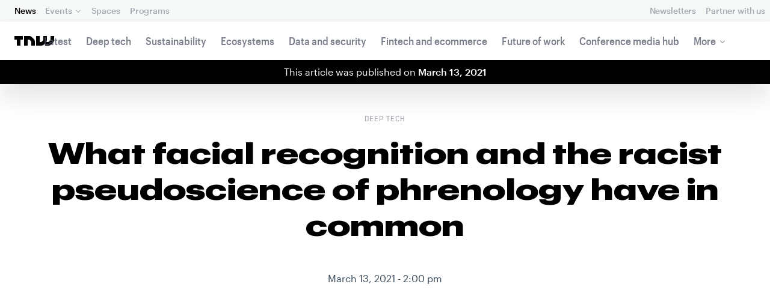

--- FILE ---
content_type: text/html; charset=UTF-8
request_url: https://next.tnwcdn.com/news/facial-recognition-and-racist-pseudoscience-phrenology-what-in-common-syndication
body_size: 33359
content:
<!DOCTYPE html>
<!--
Development:
JULIO FOULQUIE, @j3j5@hachyderm.io, ✈Montevideo, UY
MARC TORAL, ✈Amsterdam, NL
JULIAN SZNAIDER, ✈Buenos Aires, AR
——————————
Concept and Design by:
ALEXANDER GRIFFIOEN, @oscaralexander, ✈Amsterdam, NL
SÄINA SEEDORF, ✈Amsterdam, NL
——————————
Alumni:
JACK DUNN, ✈Amsterdam, NL
JULIAN AIJAL, @Jaijal, ✈Amsterdam, NL
SAM BLOK, ✈Amsterdam, NL
LAURA GENNO, ✈Amsterdam, NL
IRENE DE NICOLO, ✈Amsterdam, NL
DANIEL TARA, ✈Amsterdam, NL
EVGENY ASTAPOV, ✈Rotterdam, NL
RONAN O'LEARY, @ro_oleary, ✈Amsterdam, NL
PABLO ROMÁN, ✈Amsterdam, NL
JAMES SCOTT, ✈Amsterdam, NL
JELLE VAN WIJHE, ✈Amsterdam, NL
MATTHEW ELWORTHY, ✈Amsterdam, NL
OSCAR VAN ZIJVERDEN, ✈Amsterdam, NL
STEPHAN LAGERWAARD, ✈Amsterdam, NL
-->

<html lang="en">
    <head>
        <meta charset="utf-8">
        <meta name="viewport" content="width=device-width, initial-scale=1, maximum-scale=1">
        <meta content="IE=edge,chrome=1" http-equiv="X-UA-Compatible">
        <meta content="telephone=no" name="format-detection">
        <meta content="unsafe-url" name="referrer">
        <meta content="The Next Web" name="apple-mobile-web-app-title">

                <link rel="preload" href="//next.tnwcdn.com/assets/next/css/base.css?af24e65ec70ba6a3571bc69de0e8f4e09ff399ea" as="style">
        <link rel="preload" as="script" href="//next.tnwcdn.com/assets/next/js/base.js?af24e65ec70ba6a3571bc69de0e8f4e09ff399ea" >
                    <link rel="preload" href="//next.tnwcdn.com/assets/next/css/media.css?af24e65ec70ba6a3571bc69de0e8f4e09ff399ea" as="style">
                <link rel="preload" href='https://next.tnwcdn.com/assets/next/fonts/graphik-wide-black.woff2' as='font' type='font/woff2' crossorigin='anonymous'>

                    <link
            rel='preload'
            as="image"
            media="(min-width: 361px) and (min-height: 651px)"
            href="https://img-cdn.tnwcdn.com/image?fit=1280%2C720&amp;url=https%3A%2F%2Fcdn0.tnwcdn.com%2Fwp-content%2Fblogs.dir%2F1%2Ffiles%2F2021%2F03%2F1-copy-24.jpg&amp;signature=5490ced957ac4c1c3876365b95935672"
            imagesrcset="https://img-cdn.tnwcdn.com/image?fit=576%2C324&amp;url=https%3A%2F%2Fcdn0.tnwcdn.com%2Fwp-content%2Fblogs.dir%2F1%2Ffiles%2F2021%2F03%2F1-copy-24.jpg&amp;signature=1d4e20c36a8ee1ace40b6ffd60a3ace9 576w,
                    https://img-cdn.tnwcdn.com/image?fit=1152%2C648&amp;url=https%3A%2F%2Fcdn0.tnwcdn.com%2Fwp-content%2Fblogs.dir%2F1%2Ffiles%2F2021%2F03%2F1-copy-24.jpg&amp;signature=aff49dc72f6f3ce3af100732e6a57920 1152w,
                    https://img-cdn.tnwcdn.com/image?fit=1280%2C720&amp;url=https%3A%2F%2Fcdn0.tnwcdn.com%2Fwp-content%2Fblogs.dir%2F1%2Ffiles%2F2021%2F03%2F1-copy-24.jpg&amp;signature=5490ced957ac4c1c3876365b95935672 1280w"
            >
        
        
                
        
                                                                                                
                                                                                                                                                <title>What facial recognition and the racist pseudoscience of phrenology have in common</title>
            
        
                
                                                                
                            
                

    <!-- OpenGraph -->
    <meta name="author" content="Aeon">
    <meta name="original-source" content="https://thenextweb.com/news/facial-recognition-and-racist-pseudoscience-phrenology-what-in-common-syndication" />
    <meta content="TNW | Deep-Tech" property="og:site_name" />
    <meta content="What facial recognition and the racist pseudoscience of phrenology have in common" property="og:title" />
    <meta name="description" content="‘Phrenology’ has an old-fashioned ring to it. It sounds like it belongs in a history book, filed somewhere between bloodletting and velocipedes. We’d like to think that judging people’s worth based on the size and shape of their skull is a " property="description" />
    <meta content="‘Phrenology’ has an old-fashioned ring to it. It sounds like it belongs in a history book, filed somewhere between bloodletting and velocipedes. We’d like to think that judging people’s worth based on the size and shape of their skull is a " property="og:description" />
    <meta content="https://thenextweb.com/news/facial-recognition-and-racist-pseudoscience-phrenology-what-in-common-syndication" property="og:url" />
    <meta content="640" property="og:image:height" />
    <meta content="1280" property="og:image:width" />
    <meta content="https://img-cdn.tnwcdn.com/image/tnw-blurple?filter_last=1&amp;fit=1280%2C640&amp;url=https%3A%2F%2Fcdn0.tnwcdn.com%2Fwp-content%2Fblogs.dir%2F1%2Ffiles%2F2021%2F03%2F1-copy-24.jpg&amp;signature=fc95e28790e962606bc62c14615e9483" property="og:image" />
    <meta content="article" property="og:type" />
    <meta property="og:locale" content="en_US">
    <meta property="og:updated_time" content="2021-03-12T11:24:42+00:00" />
    <meta property="article:published_time" content="2021-03-13T14:00:25+00:00" />
    <meta property="article:modified_time" content="2021-03-12T11:24:42+00:00" />
    <meta property="article:section" content="Deep tech">

    <!-- Twitter Card -->
    <meta name="twitter:card" content="summary_large_image" />
    <meta name="twitter:site" content="@thenextweb" />
    <meta name="twitter:creator" content="@thenextweb" />
    <meta name="twitter:title" content="What facial recognition and the racist pseudoscience of phrenology have in common" />
    <meta name="twitter:image" content="https://img-cdn.tnwcdn.com/image/tnw-blurple?filter_last=1&amp;fit=1280%2C640&amp;url=https%3A%2F%2Fcdn0.tnwcdn.com%2Fwp-content%2Fblogs.dir%2F1%2Ffiles%2F2021%2F03%2F1-copy-24.jpg&amp;signature=fc95e28790e962606bc62c14615e9483" />
    <meta name="twitter:description" content="‘Phrenology’ has an old-fashioned ring to it. It sounds like it belongs in a history book, filed somewhere between bloodletting and velocipedes. We’d like to think that judging people’s worth based on the size and shape of their skull is a " />


    <!-- General Meta -->
    <meta name="robots" content="max-image-preview:large">
    <meta content="What facial recognition and the racist pseudoscience of phrenology have in common" property="title" />
    <meta content="‘Phrenology’ has an old-fashioned ring to it. It sounds like it belongs in a history book, filed somewhere between bloodletting and velocipedes. We’d like to think that judging people’s worth based on the size and shape of their skull is a " property="description" />
    <meta content="https://thenextweb.com/news/facial-recognition-and-racist-pseudoscience-phrenology-what-in-common-syndication" property="url" />

        <link rel="apple-touch-icon" sizes="57x57" href="//next.tnwcdn.com/assets/img/favicon/apple-touch-icon-57x57.png">
        <link rel="apple-touch-icon" sizes="60x60" href="//next.tnwcdn.com/assets/img/favicon/apple-touch-icon-60x60.png">
        <link rel="apple-touch-icon" sizes="72x72" href="//next.tnwcdn.com/assets/img/favicon/apple-touch-icon-72x72.png">
        <link rel="apple-touch-icon" sizes="76x76" href="//next.tnwcdn.com/assets/img/favicon/apple-touch-icon-76x76.png">
        <link rel="apple-touch-icon" sizes="114x114" href="//next.tnwcdn.com/assets/img/favicon/apple-touch-icon-114x114.png">
        <link rel="apple-touch-icon" sizes="120x120" href="//next.tnwcdn.com/assets/img/favicon/apple-touch-icon-120x120.png">
        <link rel="apple-touch-icon" sizes="144x144" href="//next.tnwcdn.com/assets/img/favicon/apple-touch-icon-144x144.png">
        <link rel="apple-touch-icon" sizes="152x152" href="//next.tnwcdn.com/assets/img/favicon/apple-touch-icon-152x152.png">
        <link rel="apple-touch-icon" sizes="180x180" href="//next.tnwcdn.com/assets/img/favicon/apple-touch-icon-180x180.png">
        <link rel="icon" type="image/png" href="//next.tnwcdn.com/assets/img/favicon/favicon-32x32.png" sizes="32x32">
        <link rel="icon" type="image/png" href="//next.tnwcdn.com/assets/img/favicon/favicon-48x48.png" sizes="48x48">
        <link rel="icon" type="image/png" href="//next.tnwcdn.com/assets/img/favicon/favicon-194x194.png" sizes="194x194">
        <link rel="icon" type="image/png" href="//next.tnwcdn.com/assets/img/favicon/favicon-96x96.png" sizes="96x96">
        <link rel="icon" type="image/png" href="//next.tnwcdn.com/assets/img/favicon/favicon-192x192.png" sizes="192x192">
        <link rel="icon" type="image/png" href="//next.tnwcdn.com/assets/img/favicon/favicon-16x16.png" sizes="16x16">
        <link rel="shortcut icon" href="//next.tnwcdn.com/assets/img/favicon/favicon-16x16.png">
        <link rel="icon" href="/favicon.ico">
        <script src="//next.tnwcdn.com/assets/js/lib/modernizr-custom.js?af24e65ec70ba6a3571bc69de0e8f4e09ff399ea" async></script>
        <link rel="manifest" href="/manifest.json">
        <script type="module" src="https://cdn.jsdelivr.net/npm/@justinribeiro/lite-youtube@1.3.1/lite-youtube.js"></script>

        <style>body{visibility:hidden;}</style>

        <!-- Google Tag Manager -->
        <script>(function(w,d,s,l,i){w[l]=w[l]||[];w[l].push({'gtm.start':
        new Date().getTime(),event:'gtm.js'});var f=d.getElementsByTagName(s)[0],
        j=d.createElement(s),dl=l!='dataLayer'?'&l='+l:'';j.async=true;j.src=
        'https://www.googletagmanager.com/gtm.js?id='+i+dl;f.parentNode.insertBefore(j,f);
        })(window,document,'script','dataLayer','GTM-NNKTCH4W');</script>
        <!-- End Google Tag Manager -->

        <script type="text/javascript">
            window.dataLayer = window.dataLayer || [];
        </script>

                
    

<script>
    !function(t,e){var o,n,p,r;e.__SV||(window.posthog && window.posthog.__loaded)||(window.posthog=e,e._i=[],e.init=function(i,s,a){function g(t,e){var o=e.split(".");2==o.length&&(t=t[o[0]],e=o[1]),t[e]=function(){t.push([e].concat(Array.prototype.slice.call(arguments,0)))}}(p=t.createElement("script")).type="text/javascript",p.crossOrigin="anonymous",p.async=!0,p.src=s.api_host.replace(".i.posthog.com","-assets.i.posthog.com")+"/static/array.js",(r=t.getElementsByTagName("script")[0]).parentNode.insertBefore(p,r);var u=e;for(void 0!==a?u=e[a]=[]:a="posthog",u.people=u.people||[],u.toString=function(t){var e="posthog";return"posthog"!==a&&(e+="."+a),t||(e+=" (stub)"),e},u.people.toString=function(){return u.toString(1)+".people (stub)"},o="init ts ns yi rs os Qr es capture Hi calculateEventProperties hs register register_once register_for_session unregister unregister_for_session fs getFeatureFlag getFeatureFlagPayload isFeatureEnabled reloadFeatureFlags updateFlags updateEarlyAccessFeatureEnrollment getEarlyAccessFeatures on onFeatureFlags onSurveysLoaded onSessionId getSurveys getActiveMatchingSurveys renderSurvey displaySurvey cancelPendingSurvey canRenderSurvey canRenderSurveyAsync identify setPersonProperties group resetGroups setPersonPropertiesForFlags resetPersonPropertiesForFlags setGroupPropertiesForFlags resetGroupPropertiesForFlags reset get_distinct_id getGroups get_session_id get_session_replay_url alias set_config startSessionRecording stopSessionRecording sessionRecordingStarted captureException startExceptionAutocapture stopExceptionAutocapture loadToolbar get_property getSessionProperty vs us createPersonProfile cs Yr ps opt_in_capturing opt_out_capturing has_opted_in_capturing has_opted_out_capturing get_explicit_consent_status is_capturing clear_opt_in_out_capturing ls debug O ds getPageViewId captureTraceFeedback captureTraceMetric Vr".split(" "),n=0;n<o.length;n++)g(u,o[n]);e._i.push([i,s,a])},e.__SV=1)}(document,window.posthog||[]);
    posthog.init('phc_U6GxCW1e025EJZwgZdk8dI6LjxInuuygM3K2AswPHYW', {
        api_host: 'https://eu.i.posthog.com',
        defaults: '2025-11-30',
        person_profiles: 'identified_only'
    })
</script>

        <link href="//next.tnwcdn.com/assets/next/css/base.css?af24e65ec70ba6a3571bc69de0e8f4e09ff399ea" rel="stylesheet" type="text/css">
                    <link href="//next.tnwcdn.com/assets/next/css/media.css?af24e65ec70ba6a3571bc69de0e8f4e09ff399ea" rel="stylesheet" type="text/css">
            <noscript>
                <link href="//next.tnwcdn.com/assets/next/css/media.css?af24e65ec70ba6a3571bc69de0e8f4e09ff399ea" rel="stylesheet" type="text/css">
            </noscript>
        
        <meta http-equiv="Content-Security-Policy" content="upgrade-insecure-requests">
        <link rel="dns-prefetch" href="//cdn0.tnwcdn.com/">
        <link rel="dns-prefetch" href="//next.tnwcdn.com/">
        <link rel="dns-prefetch" href="//img-cdn.tnwcdn.com/">
        <link rel="preconnect" href="//cdn0.tnwcdn.com/">
        <link rel="preconnect" href="//next.tnwcdn.com/">
        <link rel="preconnect" href="//img-cdn.tnwcdn.com/">
        <link rel="stylesheet preload" as="style" href="//use.fontawesome.com/releases/v5.6.3/css/all.css" integrity="sha384-UHRtZLI+pbxtHCWp1t77Bi1L4ZtiqrqD80Kn4Z8NTSRyMA2Fd33n5dQ8lWUE00s/" crossorigin="anonymous" async>
                    <link rel="canonical" href="https://aeon.co/ideas/algorithms-associating-appearance-and-criminality-have-a-dark-past"/>
        
        
                        
                
                                        
                                <!-- JSON-LD Breadcrumbs -->
    <script type="application/ld+json">
        {"@context":"http:\/\/schema.org","@id":"#Breadcrumb","@type":"BreadcrumbList","itemListElement":[{"@type":"ListItem","position":1,"item":{"@id":"https:\/\/thenextweb.com","name":"Home"}},{"@type":"ListItem","position":2,"item":{"@id":"https:\/\/thenextweb.com\/deep-tech","name":"Deep-tech"}},{"@type":"ListItem","position":3,"item":{"@id":"https:\/\/thenextweb.com\/news\/facial-recognition-and-racist-pseudoscience-phrenology-what-in-common-syndication","name":"What facial recognition and the racist pseudoscience of phrenology have in common"}}]}
    </script>
    <!-- JSON-LD schema -->
    <script type="application/ld+json">
        [{"@id":"https://data.thenextweb.com/tnw/post/what_facial_recognition_and_the_racist_pseudoscience_of_phrenology_have_in_common","url":"https://thenextweb.com/news/facial-recognition-and-racist-pseudoscience-phrenology-what-in-common-syndication","name":"What facial recognition and the racist pseudoscience of phrenology have in common","@type":"NewsArticle","about":[{"@id":"https://data.thenextweb.com/tnw/entity/facial_recognition"}],"image":[{"@type":"ImageObject","url":"https://img-cdn.tnwcdn.com/image?fit=1200%2C675&height=675&url=https%3A%2F%2Fcdn0.tnwcdn.com%2Fwp-content%2Fblogs.dir%2F1%2Ffiles%2F2021%2F03%2F1-copy-24.jpg&signature=1b1d449b41d0c58ebd31c18be8fa3e13","width":1200,"height":675},{"@type":"ImageObject","url":"https://img-cdn.tnwcdn.com/image?fit=1200%2C900&height=900&url=https%3A%2F%2Fcdn0.tnwcdn.com%2Fwp-content%2Fblogs.dir%2F1%2Ffiles%2F2021%2F03%2F1-copy-24.jpg&signature=3a3340b1d6387e0190def789b98f34a8","width":1200,"height":900},{"@type":"ImageObject","url":"https://img-cdn.tnwcdn.com/image?fit=1200%2C1200&height=1200&url=https%3A%2F%2Fcdn0.tnwcdn.com%2Fwp-content%2Fblogs.dir%2F1%2Ffiles%2F2021%2F03%2F1-copy-24.jpg&signature=ffa219b4866c06dd7eaec743358ad968","width":1200,"height":1200},{"url":"https://cdn0.tnwcdn.com/wp-content/blogs.dir/1/files/2021/03/1-copy-24.jpg","@type":"ImageObject","width":"1200","height":"628"}],"author":{"@id":"https://data.thenextweb.com/tnw/author/aeon","url":"https://thenextweb.com/author/aeon/","name":"Aeon","@type":"Person","givenName":"Aeon","familyName":""},"@context":"http://schema.org","headline":"What facial recognition and the racist pseudoscience of phrenology have in common","mentions":[{"@id":"https://data.thenextweb.com/tnw/entity/artificial-intelligence"},{"@id":"https://data.thenextweb.com/tnw/entity/surveillance"},{"@id":"https://data.thenextweb.com/tnw/entity/law_enforcement_2"}],"publisher":{"@id":"https://data.thenextweb.com/tnw/entity/tnw","logo":{"url":"https://cdn1.tnwcdn.com/wp-content/blogs.dir/1/files/2016/06/tnw-logo-amp.png","@type":"ImageObject","width":"284","height":"60"},"name":"The Next Web","@type":"Organization","sameAs":["http://www.wikidata.org/entity/Q2913725","http://dbpedia.org/resource/TNW_(website)","http://rdf.freebase.com/ns/m.0h7njwd","https://en.wikipedia.org/wiki/The_Next_Web","https://www.facebook.com/thenextweb","https://www.twitter.com/thenextweb","https://instagram.com/thenextweb","https://www.youtube.com/user/thenextweb","https://www.pinterest.com/thenextweb/","https://www.linkedin.com/topic/the-next-web","https:/vine.co/thenextweb","https://soundcloud.com/thenextweb","https://vimeo.com/thenextweb","https://vk.com/thenextweb","https://www.slideshare.net/thenextweb","https://flipboard.com/@thenextweb","https://storify.com/thenextweb","https://www.stumbleupon.com/channel/thenextweb","https://www.flickr.com/photos/thenextweb/","https://foursquare.com/thenextweb","https://dbpedia.org/page/TNW_(website)"]},"speakable":{"@type":"SpeakableSpecification","cssSelector":[".c-header__heading",".c-richText > p"]},"wordCount":"1475","inLanguage":"en-US","articleBody":"\u2018Phrenology\u2019 has an old-fashioned ring to it. It sounds like it belongs in a history book, filed somewhere between bloodletting and velocipedes. We\u2019d like to think that judging people\u2019s worth based on the size and shape of their skull is a practice that\u2019s well behind us. However, phrenology is once again rearing its lumpy head.\r\n\r\nIn recent years, machine-learning algorithms have promised governments and private companies the power to glean all sorts of information from people\u2019s appearance. Several startups now claim to be able to use artificial intelligence (AI) to help employers detect the personality traits of job candidates based on their facial expressions. In China, the government has pioneered the use of surveillance cameras that identify and track ethnic minorities. Meanwhile, reports have emerged of schools installing camera systems that automatically sanction children for not paying attention, based on facial movements and microexpressions such as eyebrow twitches.\r\n\r\nPerhaps most notoriously, a few years ago, AI researchers Xiaolin Wu and Xi Zhang claimed to have trained an algorithm to identify criminals based on the shape of their faces, with an accuracy of 89.5%. They didn\u2019t go so far as to endorse some of the ideas about physiognomy and character that circulated in the 19th century, notably from the work of the Italian criminologist Cesare Lombroso: that criminals are underevolved, subhuman beasts, recognizable from their sloping foreheads and hawk-like noses. However, the recent study\u2019s seemingly high-tech attempt to pick out facial features associated with criminality borrows directly from the \u2018photographic composite method\u2019 developed by the Victorian jack-of-all-trades Francis Galton \u2013 which involved overlaying the faces of multiple people in a certain category to find the features indicative of qualities like health, disease, beauty, and criminality.\r\nFacial recognition and phrenology\r\nTechnology commentators have panned these facial-recognition technologies as \u2018literal phrenology\u2019; they\u2019ve also linked it to eugenics, the pseudoscience of improving the human race by encouraging people deemed the fittest to reproduce. (Galton himself coined the term \u2018eugenics,\u2019 describing it in 1883 as \u2018all influences that tend in however remote a degree to give to the more suitable races or strains of blood a better chance of prevailing speedily over the less suitable than they otherwise would have had.\u2019)\r\n\r\nIn some cases, the explicit goal of these technologies is to deny opportunities to those deemed unfit; in others, it might not be the goal, but it\u2019s a predictable result. Yet when we dismiss algorithms by labeling them as phrenology, what exactly is the problem we\u2019re trying to point out? Are we saying that these methods are scientifically flawed and that they don\u2019t really work \u2013 or are we saying that it\u2019s morally wrong to use them regardless?\r\n\r\nThere is a long and tangled history to the way \u2018phrenology\u2019 has been used as a withering insult. Philosophical and scientific criticisms of the endeavor have always been intertwined, though their entanglement has changed over time. In the 19th century, phrenology\u2019s detractors objected to the fact that phrenology attempted to pinpoint the location of different mental functions in different parts of the brain \u2013 a move that was seen as heretical, since it called into question Christian ideas about the unity of the soul. Interestingly, though, trying to discover a person\u2019s character and intellect based on the size and shape of their head wasn\u2019t perceived as a serious moral issue. Today, by contrast, the idea of localizing mental functions is fairly uncontroversial. Scientists might no longer think that destructiveness is seated above the right ear, but the notion that cognitive functions can be localized in particular brain circuits is a standard assumption in mainstream neuroscience.\r\n[Read:\u00a0How do you build a pet-friendly gadget? We asked experts and animal owners]\r\nPhrenology had its share of empirical criticism in the 19th century, too. Debates raged about which functions resided where, and whether skull measurements were a reliable way of determining what\u2019s going on in the brain. The most influential empirical criticism of old phrenology, though, came from the French physician Jean Pierre Flourens\u2019s studies based on damaging the brains of rabbits and pigeons \u2013 from which he concluded that mental functions are distributed, rather than localized. (These results were later discredited.) The fact that phrenology was rejected for reasons that most contemporary observers would no longer accept makes it only more difficult to figure out what we\u2019re targeting when we use \u2018phrenology\u2019 as a slur today.\r\nThe statistical biases\r\nBoth \u2018old\u2019 and \u2018new\u2019 phrenology have been critiqued for their sloppy methods. In the recent AI study of criminality, the data were taken from two very different sources: mugshots of convicts, versus pictures from work websites for nonconvicts. That fact alone could account for the algorithm\u2019s ability to detect a difference between the groups. In a new preface to the paper, the researchers also admitted that taking court convictions as synonymous with criminality was a \u2018serious oversight.\u2019 Yet equating convictions with criminality seems to register with the authors mainly as an empirical flaw: using mugshots of convicted criminals, but not of the ones who got away introduces a statistical bias. They said they were \u2018deeply baffled\u2019 at the public outrage in reaction to a paper that was intended \u2018for pure academic discussions.\u2019\r\n\r\n\r\n[caption id=&quot;&quot; align=&quot;alignnone&quot; width=&quot;700&quot;] From Wu and Zhang (2016)[/caption]\r\nNotably, the researchers don\u2019t comment on the fact that conviction itself depends on the impressions that police, judges , and juries form of the suspect \u2013 making a person\u2019s \u2018criminal\u2019 appearance a confounding variable. They also fail to mention how the intense policing of particular communities, and inequality of access to legal representation, skews the dataset. In their response to criticism, the authors don\u2019t back down on the assumption that \u2018being a criminal requires a host of abnormal (outlier) personal traits\u2019. Indeed, their framing suggests that criminality is an innate characteristic, rather than a response to social conditions such as poverty or abuse. Part of what makes their dataset questionable on empirical grounds is that who gets labeled \u2018criminal\u2019 is hardly value-neutral.\r\n\r\nOne of the strongest moral objections to using facial recognition to detect criminality is that it stigmatizes people who are already overpoliced. The authors say that their tool should not be used in law-enforcement, but cite only statistical arguments about why it ought not to be deployed. They note that the false-positive rate (50%) would be very high, but take no notice of what that means in human terms. Those false positives would be individuals whose faces resemble people who have been convicted in the past. Given the racial and other biases that exist in the criminal justice system, such algorithms would end up overestimating criminality among marginalized communities.\r\n\r\nThe most contentious question seems to be whether reinventing physiognomy is fair game for the purposes of \u2018pure academic discussion\u2019. One could object on empirical grounds: eugenicists of the past such as Galton and Lombroso ultimately failed to find facial features that predisposed a person to criminality. That\u2019s because there are no such connections to be found. Likewise, psychologists studying the heritability of intelligence, such as Cyril Burt and Philippe Rushton, had to play fast and loose with their data to manufacture correlations between skull size, race , and IQ. If there were anything to discover, presumably the many people who have tried over the years wouldn\u2019t have come up dry.\r\n\r\nThe problem with reinventing physiognomy is not merely that it has been tried without success before. Researchers who persist in looking for cold fusion after the scientific consensus has moved on also face criticism for chasing unicorns \u2013 but disapproval of cold fusion falls far short of opprobrium. At worst, they are seen as wasting their time. The difference is that the potential harms of cold fusion research are much more limited. In contrast, some commentators argue that facial recognition should be regulated as tightly as plutonium, because it has so few nonharmful uses. When the dead-end project you want to resurrect was invented for the purpose of propping up colonial and class structures \u2013 and when the only thing it\u2019s capable of measuring is the racism inherent in those structures \u2013 it\u2019s hard to justify trying it one more time, just for curiosity\u2019s sake.\r\n\r\nHowever, calling facial-recognition research \u2018phrenology\u2019 without explaining what is at stake probably isn\u2019t the most effective strategy for communicating the force of the complaint. For scientists to take their moral responsibilities seriously, they need to be aware of the harms that might result from their research. Spelling out more clearly what\u2019s wrong with the work labeled \u2018phrenology\u2019 will hopefully have more of an impact than simply throwing the name around as an insult.\r\n\r\nThis article was originally published at Aeon\u00a0by Catherine Stinson and has been republished under Creative Commons.","dateCreated":"2021-03-13T14:00:25+00:00","description":"\u2018Phrenology\u2019 has an old-fashioned ring to it. It sounds like it belongs in a history book, filed somewhere between bloodletting and velocipedes. We\u2019d like to think that judging ...","commentCount":"0","dateModified":"2021-03-12T11:24:42+00:00","copyrightYear":"2016","datePublished":"2021-03-13T14:00:25+00:00","articleSection":"Neural","copyrightHolder":{"@id":"https://data.thenextweb.com/tnw/entity/tnw"},"mainEntityOfPage":{"@id":"https://thenextweb.com/news/facial-recognition-and-racist-pseudoscience-phrenology-what-in-common-syndication","@type":"WebPage","breadcrumb":{"@id":"#Breadcrumb"}},"sourceOrganization":{"@id":"https://data.thenextweb.com/tnw/entity/tnw"},"interactionStatistic":[{"@type":"InteractionCounter","interactionType":"https://schema.org/ShareAction","interactionService":{"url":"http://www.twitter.com","name":"Twitter","@type":"Website"},"userInteractionCount":"37"},{"@type":"InteractionCounter","interactionType":"https://schema.org/ShareAction","interactionService":{"url":"http://www.facebook.com","name":"Facebook","@type":"Website"},"userInteractionCount":"0"},{"@type":"InteractionCounter","interactionType":"https://schema.org/ShareAction","interactionService":{"url":"https://www.reddit.com","name":"Reddit","@type":"Website"},"userInteractionCount":"0"},{"@type":"InteractionCounter","interactionType":"https://schema.org/CommentAction","userInteractionCount":"0"}]},{"@id":"https://data.thenextweb.com/tnw/entity/artificial-intelligence","url":"https://thenextweb.com/topic/artificial-intelligence","name":"Artificial intelligence","@type":"Thing","sameAs":["http://www.wikidata.org/entity/Q71262660","http://rdf.freebase.com/ns/m.0mkz","http://dbpedia.org/resource/Artificial_intelligence"],"@context":"http://schema.org","description":"Artificial Intelligence (AI) is a branch of computer science that studies intelligent systems (i.e. software, computers, robots, etc.). Alternatively, it may be defined as \"the study and design of intelligent agents\", where an intelligent agent is a system that perceives its environment and takes actions that maximize its chances of success. John McCarthy, who coined...","alternateName":["AI","A.I."],"mainEntityOfPage":"https://thenextweb.com/topic/artificial-intelligence"},{"@id":"https://data.thenextweb.com/tnw/entity/surveillance","url":"https://thenextweb.com/topic/surveillance","name":"Surveillance","@type":"Thing","sameAs":["http://rdf.freebase.com/ns/m.0lzdp","http://dbpedia.org/resource/Surveillance"],"@context":"http://schema.org","description":"Surveillance is the monitoring of the behavior, activities, or other changing information, usually of people for the purpose of influencing, managing, directing, or protecting. Surveillance is therefore an ambiguous practice, sometimes creating positive effects, at other times negative. It is sometimes done in a surreptitious manner.","mainEntityOfPage":"https://thenextweb.com/topic/surveillance"},{"@id":"https://data.thenextweb.com/tnw/entity/facial_recognition","url":"https://thenextweb.com/topic/facial-recognition-4","name":"facial recognition","@type":"Thing","sameAs":["https://data.thenextweb.com/tnw/entity/facial__recognition","https://data.thenextweb.com/tnw/entity/facial_recognition_2"],"@context":"http://schema.org","description":""},{"@id":"https://data.thenextweb.com/tnw/entity/law_enforcement_2","url":"https://thenextweb.com/topic/law-enforcement-2","name":"Law enforcement","@type":"Thing","sameAs":["http://dbpedia.org/resource/Law_enforcement","http://rdf.freebase.com/ns/m.0gty6zf","https://data.thenextweb.com/tnw/entity/law_enforcement"],"@context":"http://schema.org","description":""}]
    </script>
        <script>
            var APP_ENV = {
                'site_url': 'https://thenextweb.com/' + '',
                'cookie_domain': '.thenextweb.com'
            };
        </script>
                                    
        <script>
        
        (function () {
          window.dataLayer = window.dataLayer || [];

          window.dataLayer.push(arguments);

          window.dataLayer.push({
            event: 'defaultConsentSet',
            consentStatus: arguments[2],
          });

          window.dispatchEvent(new CustomEvent('defaultConsentSet', {
            detail: {
              consent: arguments[2],
            },
          }));
        }('consent', 'default', (function () {
          const defaults = {
            ad_storage: 'denied',
            analytics_storage: 'denied'
          };

          let cookie = document.cookie.split('; ').find(function(row) {
            return row.startsWith('__tnw_cookieConsent=');
          });

          if (typeof cookie === 'undefined') {
            return defaults;
          }

          cookie = cookie.slice(20);

          try {
            cookie = JSON.parse(decodeURIComponent(cookie));
          } catch (e) {
            return defaults;
          }

          return cookie;
        }())));
        
        </script>
    </head>

                    
        
        
            
    
                
    
    
    <body class="site-tnwNext preload" id="next-top">
        <!-- Google Tag Manager (noscript) -->
        <noscript><iframe src="https://www.googletagmanager.com/ns.html?id=GTM-NNKTCH4W"
        height="0" width="0" style="display:none;visibility:hidden"></iframe></noscript>
        <!-- End Google Tag Manager (noscript) -->
        <a class="skip-link" href="#main">Skip to content</a>

        

        <div id="fb-root"></div>
            <div id="_progress" class="deep-tech"></div>

                <nav class="c-nav has-level2" id="nav" role="navigation" style="top: 0;">
        <div class="c-nav__level1">
        <button class="c-nav__menuToggle c-nav__menuToggle--level-1 js-menuToggleLevel" data-nav-level="1" id="nav-menuLevel1" type="button" aria-haspopup="true" aria-controls="overlay__hook" aria-expanded="false">
          <span class="visually-hidden">Toggle Navigation</span>
        </button>

        <div class="navLabel_dt">
            <a class="c-nav__logo" href="/" data-event-category="Article" data-event-action="Navigation bar" data-event-label="TNW Logo" name="TNW Logo" data-event-non-interaction="false">
                <svg preserveAspectRatio="xMidYMid meet" viewBox="0 0 66 16">
                    <path d="M32.23993 5A6.00284 6.00284 0 0 1 34 9.24261V16h-6v-5.929a2.00249 2.00249 0 0 0-.58856-1.41424l-2.07239-2.07101A2.00315 2.00315 0 0 0 23.92346 6H22v10h-6V0h8.75189a6 6 0 0 1 4.24268 1.75739zM60 0v5.929a2.00245 2.00245 0 0 1-.58856 1.41418l-2.07385 2.071A1.99969 1.99969 0 0 1 55.9234 10h-2.88214A5.99166 5.99166 0 0 0 54 6.75732V0h-6v5.929a2.00245 2.00245 0 0 1-.58856 1.41418l-2.07385 2.071A1.99969 1.99969 0 0 1 43.9234 10H42V0h-6v16h8.75189a6.003 6.003 0 0 0 4.244-1.75739L51 12.23938V16h5.75189a6.003 6.003 0 0 0 4.244-1.75739l3.244-3.24267A6.00264 6.00264 0 0 0 66 6.75732V0zM0 6h4v10h6V6h4V0H0z"></path>
                </svg>
            </a>

                                            
            
            
                    
                                                
                                                                                                                            
                
                        </div>

        <div class="c-nav__menuContainer c-nav__menuContainer--1" id="overlay__hook">
            
            <ul class="c-nav__menu">

                
                                                                
                                
        						
        						            								                										                  											                										
              									
          							
                    
                                                                    <li class="c-nav__menuItem c-nav__menuItem--current">
                            <a class="c-nav__menuLink" data-event-category="Navigation bar" data-event-action="News" data-event-label="/" data-event-non-interaction="false" href="/" >
                                News
                            </a>
                        </li>
                                    
        						
        						            								
          							
                    
                    
                                                
                                  							
                        
          							                                                  							

                                                <li class="c-nav__menuItem has-menu">
                            <button class="c-nav__menuLink" type="button" aria-haspopup="true" aria-expanded="false">Events</button>

                            <ul class="c-nav__submenu" role="menu">
                                                                    
                                    
                                    <li class="c-nav__submenuItem">
                                        <a class="c-nav__submenuLink" href="/conference" data-event-category="Navigation bar" data-event-action="TNW Conference" data-event-label="/conference" data-event-non-interaction="false"  >
                                            <span class="c-nav__submenuLinkTitle" data-event-category="Navigation bar" data-event-action="TNW Conference" data-event-label="/conference" data-event-non-interaction="false">TNW Conference</span>
                                            <span class="c-nav__submenuLinkNote">June 19 &amp; 20, 2025</span>
                                        </a>
                                    </li>
                                                                    
                                    
                                    <li class="c-nav__submenuItem">
                                        <a class="c-nav__submenuLink" href="/events" data-event-category="Navigation bar" data-event-action="All events" data-event-label="/events" data-event-non-interaction="false"  >
                                            <span class="c-nav__submenuLinkTitle" data-event-category="Navigation bar" data-event-action="All events" data-event-label="/events" data-event-non-interaction="false">All events</span>
                                            <span class="c-nav__submenuLinkNote"></span>
                                        </a>
                                    </li>
                                                            </ul>
                        </li>
                                    
        						
        						            								
          							
                    
                                                                    <li class="c-nav__menuItem">
                            <a class="c-nav__menuLink" data-event-category="Navigation bar" data-event-action="Spaces" data-event-label="/spaces" data-event-non-interaction="false" href="/spaces" >
                                Spaces
                            </a>
                        </li>
                                    
        						
        						            								
          							
                    
                                                                    <li class="c-nav__menuItem">
                            <a class="c-nav__menuLink" data-event-category="Navigation bar" data-event-action="Programs" data-event-label="/programs" data-event-non-interaction="false" href="/programs" >
                                Programs
                            </a>
                        </li>
                                                </ul>

            
                                    
                            <hr class="mobile_menu_divider "/>
                <ul class="c-nav__menu c-nav__icons">
                                                      					
              					
                        
                                        						              					
              					<li class="c-nav__menuItem c-nav__iconsItem">
                						<a href="/newsletters" class="c-nav__menuLink" data-event-category="Navigation bar" data-event-action="Newsletter" data-event-label="Newsletters top right - click" data-event-non-interaction="false">
                               			    <span data-event-category="Navigation bar" data-event-action="Newsletters" data-event-label="/newsletters" data-event-non-interaction="false" class="c-nav__iconsItem--label">Newsletters</span>
                						</a>
              					</li>
                                  					
              					
                        
                        
              					<li class="c-nav__menuItem c-nav__iconsItem">
                						<a href="/partnerships" class="c-nav__menuLink">
                               			    <span data-event-category="Navigation bar" data-event-action="Partner with us" data-event-label="/partnerships" data-event-non-interaction="false" class="c-nav__iconsItem--label">Partner with us</span>
                						</a>
              					</li>
                            				</ul>


            
                        
            <footer class="c-nav__footer">
                <ul class="c-nav__social">
                    <li class="c-nav__socialItem">
                        <a class="c-nav__socialLink" href="https://facebook.com/thenextweb" target="_blank" rel="noopener noreferrer" name="Facebook Social Link">
                            <svg class="c-nav__socialIcon"><use xlink:href="/assets/next/img/icons.svg#facebook"></use></svg>
                        </a>
                    </li>
                    <li class="c-nav__socialItem">
                        <a class="c-nav__socialLink" href="https://www.instagram.com/thenextweb" target="_blank" rel="noopener noreferrer" name="Instagram Social Link">
                            <svg class="c-nav__socialIcon"><use xlink:href="/assets/next/img/icons.svg#instagram"></use></svg>
                        </a>
                    </li>
                    <li class="c-nav__socialItem">
                        <a class="c-nav__socialLink" href="https://twitter.com/thenextweb" target="_blank" rel="noopener noreferrer" name="Twitter Social Link">
                            <svg class="c-nav__socialIcon"><use xlink:href="/assets/next/img/icons.svg#twitter"></use></svg>
                        </a>
                    </li>
                    <li class="c-nav__socialItem">
                        <a class="c-nav__socialLink" href="https://youtube.com/user/thenextweb" target="_blank" rel="noopener noreferrer" name="Youtube Social Link">
                            <svg class="c-nav__socialIcon"><use xlink:href="/assets/next/img/icons.svg#youtube"></use></svg>
                        </a>
                    </li>
                    <li class="c-nav__socialItem">
                        <a class="c-nav__socialLink" href="https://flipboard.com/@thenextweb" target="_blank" rel="noopener noreferrer" name="Flipboard Social Link">
                            <svg class="c-nav__socialIcon"><use xlink:href="/assets/next/img/icons.svg#flipboard"></use></svg>
                        </a>
                    </li>
                    <li class="c-nav__socialItem">
                        <a class="c-nav__socialLink" href="/newsletters" name="Email Social Link">
                            <svg class="c-nav__socialIcon"><use xlink:href="/assets/next/img/icons.svg#mail"></use></svg>
                        </a>
                    </li>
                </ul>

                <ul class="c-nav__company">
                    <li class="c-nav__companyItem">
                        <a class="c-nav__companyLink" href="https://thenextweb.homerun.co/" target="_blank" rel="noopener noreferrer">Jobs</a>
                    </li>
                    <li class="c-nav__companyItem"><a class="c-nav__companyLink" href="mailto:conference@thenextweb.com">Contact</a></li>
                </ul>
            </footer>

        </div>
    </div>
    
    
    
    
    
        
            <div class="c-nav__level2 tnw news">
                <div class="c-nav__pwd">
                                        <h1 class="mb-none">
                                            <a class="c-nav__pwdLogo" href="/">
                            <svg class="tnwLogo__ft"><use xlink:href="/assets/next/img/icons.svg#tnwFT"></use></svg>
                            <svg class="tnwLogo__tnw"><use xlink:href="/assets/next/img/icons.svg#tnw"></use></svg>
                        </a>
                                        </h1>
                                                                                    
                    <span class="c-nav__pwdSection">News</span>

                    <a class="c-nav__pwdSite" href="/" title="">
                        <span class="sm:hidden" id="channelName_abbr"></span>
                        <span class="max-sm:hidden xl:hidden"></span>
                        <span class="max-xl:hidden" id="channelName_mob"></span>
                    </a>

                </div>

                                
                
                                    <div class="c-nav__menuContainer c-nav__menuContainer--2">
                        <ul class="c-nav__menu">
                            
                                                            
                                
                                <li class="c-nav__menuItem">
                                    <a class="c-nav__menuLink" href="/latest" data-event-category="Navigation bar" data-event-action="Latest" data-event-label="/latest" data-event-non-interaction="false">Latest</a>
                                </li>
                                                            
                                
                                <li class="c-nav__menuItem">
                                    <a class="c-nav__menuLink" href="/deep-tech" data-event-category="Navigation bar" data-event-action="Deep tech" data-event-label="/deep-tech" data-event-non-interaction="false">Deep tech</a>
                                </li>
                                                            
                                
                                <li class="c-nav__menuItem">
                                    <a class="c-nav__menuLink" href="/sustainability" data-event-category="Navigation bar" data-event-action="Sustainability" data-event-label="/sustainability" data-event-non-interaction="false">Sustainability</a>
                                </li>
                                                            
                                
                                <li class="c-nav__menuItem">
                                    <a class="c-nav__menuLink" href="/ecosystems" data-event-category="Navigation bar" data-event-action="Ecosystems" data-event-label="/ecosystems" data-event-non-interaction="false">Ecosystems</a>
                                </li>
                                                            
                                
                                <li class="c-nav__menuItem">
                                    <a class="c-nav__menuLink" href="/data-security" data-event-category="Navigation bar" data-event-action="Data and security" data-event-label="/data-security" data-event-non-interaction="false">Data and security</a>
                                </li>
                                                            
                                
                                <li class="c-nav__menuItem">
                                    <a class="c-nav__menuLink" href="/fintech-ecommerce" data-event-category="Navigation bar" data-event-action="Fintech and ecommerce" data-event-label="/fintech-ecommerce" data-event-non-interaction="false">Fintech and ecommerce</a>
                                </li>
                                                            
                                
                                <li class="c-nav__menuItem">
                                    <a class="c-nav__menuLink" href="/future-of-work" data-event-category="Navigation bar" data-event-action="Future of work" data-event-label="/future-of-work" data-event-non-interaction="false">Future of work</a>
                                </li>
                                                            
                                
                                <li class="c-nav__menuItem">
                                    <a class="c-nav__menuLink" href="https://thenextweb.com/topic/tnw-conference" data-event-category="Navigation bar" data-event-action="Conference media hub" data-event-label="https://thenextweb.com/topic/tnw-conference" data-event-non-interaction="false">Conference media hub</a>
                                </li>
                            
                            
                                                            
                                                                                                                                                                                                                                                                                                                                                                                    
                                <li class="c-nav__menuItem has-menu">
                                    <button class="c-nav__menuLink" type="button" aria-haspopup="true" aria-expanded="false">More</button>

                                    <ul class="c-nav__submenu">
                                                                                    
                                            
                                            <li class="c-nav__submenuItem">
                                                <a class="c-nav__submenuLink" href="/startups-technology">
                                                    <span class="c-nav__submenuLinkTitle" data-event-category="Navigation bar" data-event-action="Startups and technology" data-event-label="/startups-technology" data-event-non-interaction="false">Startups and technology</span>
                                                </a>
                                            </li>
                                                                                    
                                            
                                            <li class="c-nav__submenuItem">
                                                <a class="c-nav__submenuLink" href="/investors-funding">
                                                    <span class="c-nav__submenuLinkTitle" data-event-category="Navigation bar" data-event-action="Investors and funding" data-event-label="/investors-funding" data-event-non-interaction="false">Investors and funding</span>
                                                </a>
                                            </li>
                                                                                    
                                            
                                            <li class="c-nav__submenuItem">
                                                <a class="c-nav__submenuLink" href="/government-policy">
                                                    <span class="c-nav__submenuLinkTitle" data-event-category="Navigation bar" data-event-action="Government and policy" data-event-label="/government-policy" data-event-non-interaction="false">Government and policy</span>
                                                </a>
                                            </li>
                                                                                    
                                            
                                            <li class="c-nav__submenuItem">
                                                <a class="c-nav__submenuLink" href="/corporates-innovation">
                                                    <span class="c-nav__submenuLinkTitle" data-event-category="Navigation bar" data-event-action="Corporates and innovation" data-event-label="/corporates-innovation" data-event-non-interaction="false">Corporates and innovation</span>
                                                </a>
                                            </li>
                                                                                    
                                            
                                            <li class="c-nav__submenuItem">
                                                <a class="c-nav__submenuLink" href="https://fast.wistia.com/embed/channel/hckmzyzq7e">
                                                    <span class="c-nav__submenuLinkTitle" data-event-category="Navigation bar" data-event-action="Podcast" data-event-label="https://fast.wistia.com/embed/channel/hckmzyzq7e" data-event-non-interaction="false">Podcast</span>
                                                </a>
                                            </li>
                                                                            </ul>
                                </li>
                                                    </ul>

                        <button class="c-nav__menuScroller" type="button" aria-hidden="true"></button>
                    </div>
                            </div>

        
        </nav>
                        <div class="o-page" id="main">
            <div class="o-page__main">
                                    
    
        
    
    <main class="c-channel c-channel--latest o-page__main" id="article_container">
        
        <div class="c-articles">
                        <div class="c-articles__backdrop"><div class="c-articles__backdrop--sticky"></div></div>

                                                <div class="c-nav__message c-nav__message--article news" style="top:0">
                        <p>This article was published on <strong>March 13, 2021</strong></p>
                    </div>
                

                
                <header class="c-header">
                    <div class="o-wrapper">
                        <div class="c-header__text">
                            <ul class="c-header__tags c-tags c-tags--centered">
                                <li class="c-tags__tag">
                                    <a class="c-tags__link c-article-leadtag" data-event-category="Article" data-event-action="Tags" data-event-label="Deep tech" data-event-non-interaction="false" href="/deep-tech">Deep tech</a>
                                </li>
                            </ul>

                            <h1 class="c-header__heading">
                                What facial recognition and the racist pseudoscience of phrenology have in common
                            </h1>

                            
                            <br/>

                            <div>
                                <time datetime="March 13, 2021 - 2:00 pm">March 13, 2021 - 2:00 pm</time>
                            </div>
                        </div>

                        <div aria-hidden="true" class="c-share lg:hidden">
                            <a
                                class="c-share__link c-share__link--facebook"
                                rel="noopener"
                                target="_blank"
                                onClick="window.open(this.href,'targetWindow','toolbar=no,location=0,status=no,menubar=no,scrollbars=yes,resizable=yes,width=600,height=250'); return false;"
                                href="http://www.facebook.com/sharer/sharer.php?s=100&amp;p[url]=https://thenextweb.com/news/facial-recognition-and-racist-pseudoscience-phrenology-what-in-common-syndication%3Futm_source%3Dfacebook%26utm_medium%3Dshare%26utm_campaign%3Darticle-share-button&amp;p[title]=What%20facial%20recognition%20and%20the%20racist%20pseudoscience%20of%20phrenology%20have%20in%20common&amp;p[images][0]=https%3A%2F%2Fcdn0.tnwcdn.com%2Fwp-content%2Fblogs.dir%2F1%2Ffiles%2F2021%2F03%2F1-copy-24.jpg&amp;u=https://thenextweb.com/news/facial-recognition-and-racist-pseudoscience-phrenology-what-in-common-syndication&amp;t=What%20facial%20recognition%20and%20the%20racist%20pseudoscience%20of%20phrenology%20have%20in%20common"
                            >
                                <svg class="c-share__icon" style="fill: #fff"><use xlink:href="/assets/next/img/icons.svg#facebook"></use></svg>
                            </a>

                            <a
                                class="c-share__link c-share__link--twitter"
                                rel="noopener"
                                target="_blank"
                                onClick="window.open(this.href,'targetWindow','toolbar=no,location=0,status=no,menubar=no,scrollbars=yes,resizable=yes,width=600,height=250'); return false;"
                                href="https://twitter.com/intent/tweet?url=https://thenextweb.com/news/facial-recognition-and-racist-pseudoscience-phrenology-what-in-common-syndication%3Futm_source%3Dtwitter%26utm_medium%3Dshare%26utm_campaign%3Darticle-share-button%26referral&amp;via=thenextweb&amp;related=thenextweb&amp;text=What%20facial%20recognition%20and%20the%20racist%20pseudoscience%20of%20phrenology%20have%20in%20common"
                            >
                                <svg class="c-share__icon" style="fill: #fff"><use xlink:href="/assets/next/img/icons.svg#twitter"></use></svg>
                            </a>

                            <a
                                class="c-share__link c-share__link--flipboard"
                                rel="noopener"
                                target="_blank"
                                onClick="window.open(this.href,'targetWindow','toolbar=no,location=0,status=no,menubar=no,scrollbars=yes,resizable=yes,width=600,height=250'); return false;"
                                href="https://share.flipboard.com/bookmarklet/popout?url=https://thenextweb.com/news/facial-recognition-and-racist-pseudoscience-phrenology-what-in-common-syndication%3Futm_source%3Dflipboard%26utm_medium%3Dshare%26utm_campaign%3Darticle-share-button"
                            >
                                <svg class="c-share__icon" style="fill: #fff"><use xlink:href="/assets/next/img/icons.svg#flipboard"></use></svg>
                            </a>

                            <a
                                class="c-share__link c-share__link--linkedin"
                                rel="noopener"
                                target="_blank"
                                onClick="window.open(this.href,'targetWindow','toolbar=no,location=0,status=no,menubar=no,scrollbars=yes,resizable=yes,width=500,height=500'); return false;"
                                href="https://www.linkedin.com/shareArticle/?mini=true&amp;url=https://thenextweb.com/news/facial-recognition-and-racist-pseudoscience-phrenology-what-in-common-syndication%3Futm_source%3Dlinkedin%26utm_medium%3Dshare%26utm_campaign%3Darticle-share-button"
                            >
                                <svg class="c-share__icon" style="fill: #fff"><use xlink:href="/assets/next/img/icons.svg#linkedin"></use></svg>
                            </a>

                            <a
                                class="c-share__link c-share__link--telegram"
                                rel="noopener"
                                target="_blank"
                                onClick="window.open(this.href,'targetWindow','toolbar=no,location=0,status=no,menubar=no,scrollbars=yes,resizable=yes,width=600,height=250'); return false;"
                                href="https://t.me/share/url?url=https://thenextweb.com/news/facial-recognition-and-racist-pseudoscience-phrenology-what-in-common-syndication%3Futm_source%3Dtelegram%26utm_medium%3Dshare%26utm_campaign%3Darticle-share-button"
                            >
                                <svg class="c-share__icon" style="fill: #fff"><use xlink:href="/assets/next/img/icons.svg#telegram"></use></svg>
                            </a>

                            <a
                                class="c-share__link c-share__link--mail"
                                href="mailto:?subject=What facial recognition and the racist pseudoscience of phrenology have in common&amp;body=https://thenextweb.com/news/facial-recognition-and-racist-pseudoscience-phrenology-what-in-common-syndication%3Futm_source%3Demail%26utm_medium%3Dshare%26utm_campaign%3Darticle-share-button"
                            >
                                <svg class="c-share__icon" style="fill: #fff"><use xlink:href="/assets/next/img/icons.svg#mail"></use></svg>
                            </a>
                        </div>
                    </div>
                </header>
            
                            <div class="e-empty__hidden"></div>

                                    <div class="screen-size desktop-screen">
                        <style scoped>#tnw-next-header{height:250px;}@media(min-width:768px){#tnw-next-header{height:250px;}@media(min-width:1024px){#tnw-next-header{height:250px;}</style><div class="tnw-ad tnw-ad--billboard tnw-ad--has-placeholder" id="tnw-next-header" data-args='{"networkCode":5117602,"slot":"TNW_NEXT_HEADER","googletagAttempts":20,"animate":false,"fallback":false,"sizes":[[320,240],[300,250],[970,250],[970,90],[728,90],[320,50],[300,100],[300,50],[320,100]],"sizeMapping":[[[1024,0],[[970,250],[970,90],[728,90]]],[[0,0],[[300,250],[320,50],[300,50],[300,100],[320,100],[320,240]]]],"targeting":{"postID":["1342565"],"title":["What facial recognition and the racist pseudoscience of phrenology have in common"],"category":["deep-tech"],"isSponsored":["No"]},"lazyLoad":"true","refreshEvery":"","debugMode":false}'></div>
                    </div>

                    <script>
                        document.getElementsByClassName('tnw-ad-wrapper')[0]?.classList.add('ad-wrapper__growth-quarters');
                    </script>
                            
            <div class="o-wrapper mb-4xl" >
                <article class="c-article js-article mt-m" id="articleOutput"  style="margin-top: 0px;" >
                                                                        <div class="c-article__media c-article__growth-mobile">
                                <figure class="o-media o-media--16:9">
                                    <img
                                        alt="What facial recognition and the racist pseudoscience of phrenology have in common"
                                        class="js-lazy c-article__mediaImage w-full absolute top-0"
                                        sizes="(max-width: 1023px) 100vw
                                               868px"
                                                                                data-src="https://img-cdn.tnwcdn.com/image?fit=1280%2C720&amp;url=https%3A%2F%2Fcdn0.tnwcdn.com%2Fwp-content%2Fblogs.dir%2F1%2Ffiles%2F2021%2F03%2F1-copy-24.jpg&amp;signature=5490ced957ac4c1c3876365b95935672"
                                        data-srcset="https://img-cdn.tnwcdn.com/image?fit=576%2C324&amp;url=https%3A%2F%2Fcdn0.tnwcdn.com%2Fwp-content%2Fblogs.dir%2F1%2Ffiles%2F2021%2F03%2F1-copy-24.jpg&amp;signature=1d4e20c36a8ee1ace40b6ffd60a3ace9 576w,
                                                     https://img-cdn.tnwcdn.com/image?fit=1152%2C648&amp;url=https%3A%2F%2Fcdn0.tnwcdn.com%2Fwp-content%2Fblogs.dir%2F1%2Ffiles%2F2021%2F03%2F1-copy-24.jpg&amp;signature=aff49dc72f6f3ce3af100732e6a57920 1152w,
                                                     https://img-cdn.tnwcdn.com/image?fit=1280%2C720&amp;url=https%3A%2F%2Fcdn0.tnwcdn.com%2Fwp-content%2Fblogs.dir%2F1%2Ffiles%2F2021%2F03%2F1-copy-24.jpg&amp;signature=5490ced957ac4c1c3876365b95935672 1280w"
                                                                            >

                                    <noscript>
                                        <img
                                            alt="What facial recognition and the racist pseudoscience of phrenology have in common"
                                            class="c-article__mediaImage w-full absolute top-0"
                                            src="https://img-cdn.tnwcdn.com/image?fit=1280%2C720&amp;url=https%3A%2F%2Fcdn0.tnwcdn.com%2Fwp-content%2Fblogs.dir%2F1%2Ffiles%2F2021%2F03%2F1-copy-24.jpg&amp;signature=5490ced957ac4c1c3876365b95935672"
                                            sizes="(max-width: 1023px) 100vw
                                                   868px"
                                            srcset="https://img-cdn.tnwcdn.com/image?fit=576%2C324&amp;url=https%3A%2F%2Fcdn0.tnwcdn.com%2Fwp-content%2Fblogs.dir%2F1%2Ffiles%2F2021%2F03%2F1-copy-24.jpg&amp;signature=1d4e20c36a8ee1ace40b6ffd60a3ace9 576w,
                                                    https://img-cdn.tnwcdn.com/image?fit=1152%2C648&amp;url=https%3A%2F%2Fcdn0.tnwcdn.com%2Fwp-content%2Fblogs.dir%2F1%2Ffiles%2F2021%2F03%2F1-copy-24.jpg&amp;signature=aff49dc72f6f3ce3af100732e6a57920 1152w,
                                                    https://img-cdn.tnwcdn.com/image?fit=1280%2C720&amp;url=https%3A%2F%2Fcdn0.tnwcdn.com%2Fwp-content%2Fblogs.dir%2F1%2Ffiles%2F2021%2F03%2F1-copy-24.jpg&amp;signature=5490ced957ac4c1c3876365b95935672 1280w"
                                        >
                                    </noscript>

                                                                            <a class="c-article__mediaCredit" href="https://pixabay.com/nl/illustrations/search/artificial%20intelligence/">
                                            <svg class="c-article__mediaCreditIcon"><use xlink:href="/assets/next/img/icons.svg#camera"></use></svg>

                                            <span class="c-article__mediaCreditText">Image by: Pixabay / Wikimedia</span>
                                        </a>
                                                                    </figure>
                            </div>
                        
                                                    <div class="screen-size mobile-screen" style="text-align: center"></div>
                            <script>
                                document.getElementsByClassName('tnw-ad-wrapper')[1]?.classList?.add('ad-wrapper__growth-quarters');
                            </script>
                                            
                    
                    

                    
                    <div class="c-article__main max-lg:mb-xxl">
                        <div class="c-richText c-richText--large" id="article-main-content">
                            <p>‘Phrenology’ has an old-fashioned ring to it. It sounds like it belongs in a history book, filed somewhere between bloodletting and velocipedes. We’d like to think that judging people’s worth based on the size and shape of their skull is a practice that’s well behind us. However, phrenology is once again rearing its lumpy head.</p>
<p>In recent years, machine-learning algorithms have promised governments and private companies the power to glean all sorts of information from people’s appearance. Several startups now claim to be able to use artificial intelligence (AI) to help employers <a href="https://journals.sagepub.com/eprint/SAUES8UM69EN8TSMUGF9/full" rel="nofollow noopener" target="_blank">detect</a> the personality traits of job candidates based on their facial expressions. In China, the government has pioneered the use of surveillance cameras that identify and track ethnic minorities. Meanwhile, reports have emerged of schools installing camera systems that automatically sanction children for not paying attention, based on facial movements and microexpressions such as eyebrow twitches.</p>
<p>Perhaps most notoriously, a few years ago, AI researchers Xiaolin Wu and Xi Zhang <a href="https://arxiv.org/abs/1611.04135v1" rel="nofollow noopener" target="_blank">claimed</a> to have trained an algorithm to identify criminals based on the shape of their faces, with an accuracy of 89.5%. They didn’t go so far as to endorse some of the ideas about physiognomy and character that circulated in the 19th century, notably from the work of the Italian criminologist Cesare Lombroso: that criminals are underevolved, subhuman beasts, recognizable from their sloping foreheads and hawk-like noses. However, the recent study’s seemingly high-tech attempt to pick out facial features associated with criminality borrows directly from the ‘photographic composite method’ developed by the Victorian jack-of-all-trades Francis Galton – which involved overlaying the faces of multiple people in a certain category to find the features indicative of qualities like health, disease, beauty, and criminality.</p>
<h2>Facial recognition and phrenology</h2>
<p>Technology commentators have panned these facial-recognition technologies as ‘literal phrenology’; they’ve also linked it to eugenics, the pseudoscience of improving the human race by encouraging people deemed the fittest to reproduce. (Galton himself coined the term ‘eugenics,’ describing it in 1883 as ‘all influences that tend in however remote a degree to give to the more suitable races or strains of blood a better chance of prevailing speedily over the less suitable than they otherwise would have had.’)</p>
<p>In some cases, the explicit goal of these technologies is to deny opportunities to those deemed unfit; in others, it might not be the goal, but it’s a predictable result. Yet when we dismiss algorithms by labeling them as phrenology, what exactly is the problem we’re trying to point out? Are we saying that these methods are scientifically flawed and that they don’t really work – or are we saying that it’s morally wrong to use them regardless?</p><div class="inarticle-wrapper channel-cta"><div class="ica-text"><a href="https://thenextweb.com/spaces/book-a-tour" data-event-category="Article" data-event-action="In Article Block" data-event-label="TNW City Coworking space - Where your best work happens" target="_blank"><p class="ica-text__title">TNW City Coworking space - Where your best work happens</p><p>A workspace designed for growth, collaboration, and endless networking opportunities in the heart of tech.</p></a></div><div class="ica-button">
                        <a class="c-button c-button--primary" data-event-category="Article" data-event-action="In Article Block" data-event-label="Book a tour now" href="https://thenextweb.com/spaces/book-a-tour" target="_blank">Book a tour now</a>
                    </div></div>
<p><span class="ld-dropcap">T</span>here is a long and tangled <a href="https://www.questia.com/library/journal/1P4-2077466723/something-old-something-new-something-pseudo-something" rel="nofollow noopener" target="_blank">history</a> to the way ‘phrenology’ has been used as a withering insult. Philosophical and scientific criticisms of the endeavor have always been intertwined, though their entanglement has changed over time. In the 19th century, phrenology’s detractors objected to the fact that phrenology attempted to pinpoint the location of different mental functions in different parts of the brain – a move that was seen as heretical, since it called into question Christian ideas about the unity of the soul. Interestingly, though, trying to discover a person’s character and intellect based on the size and shape of their head wasn’t perceived as a serious moral issue. Today, by contrast, the idea of localizing mental functions is fairly uncontroversial. Scientists might no longer think that destructiveness is seated above the right ear, but the notion that cognitive functions can be localized in particular brain circuits is a standard assumption in mainstream neuroscience.</p>
<p class="p1"><i>[Read: </i><a href="https://thenextweb.com/news/build-pet-friendly-gadget-experts-animal-owners-design" target="_blank" rel="noopener"><span class="s1"><i>How do you build a pet-friendly gadget? We asked experts and animal owners</i></span></a><i>]</i></p>
<p>Phrenology had its share of empirical criticism in the 19th century, too. Debates raged about which functions resided where, and whether skull measurements were a reliable way of determining what’s going on in the brain. The most influential empirical criticism of old phrenology, though, came from the French physician Jean Pierre Flourens’s studies based on damaging the brains of rabbits and pigeons – from which he concluded that mental functions are distributed, rather than localized. (These results were later discredited.) The fact that phrenology was rejected for reasons that most contemporary observers would no longer accept makes it only more difficult to figure out what we’re targeting when we use ‘phrenology’ as a slur today.</p>
<h2>The statistical biases</h2>
<p>Both ‘old’ and ‘new’ phrenology have been critiqued for their sloppy methods. In the recent AI study of criminality, the data were taken from two very different sources: mugshots of convicts, versus pictures from work websites for nonconvicts. That fact alone could account for the algorithm’s ability to detect a difference between the groups. In a new <a href="https://arxiv.org/abs/1611.04135" rel="nofollow noopener" target="_blank">preface</a> to the paper, the researchers also admitted that taking court convictions as synonymous with criminality was a ‘serious oversight.’ Yet equating convictions with criminality seems to register with the authors mainly as an empirical flaw: using mugshots of convicted criminals, but not of the ones who got away introduces a statistical bias. They said they were ‘deeply baffled’ at the public outrage in reaction to a paper that was intended ‘for pure academic discussions.’</p>
<figure data-align="center">
<p><figure class="post-image post-mediaBleed aligncenter"><img loading="lazy" class="ld-image-block js-lazy" src="[data-uri]" alt="" width="700" height="567" data-src="https://d2e1bqvws99ptg.cloudfront.net/user_image_upload/1213/inset-case_study_criminal_machine_learning_.jpg"><figcaption><a href="#" data-url="https://twitter.com/intent/tweet?url=https%3A%2F%2Feditorial.thenextweb.com%2Fneural%2F2021%2F03%2F13%2Ffacial-recognition-and-racist-pseudoscience-phrenology-what-in-common-syndication%2F&amp;via=thenextweb&amp;related=thenextweb&amp;text=Check out this picture on: From Wu and Zhang (2016)" data-title="Share From Wu and Zhang (2016) on Twitter" data-width="685" data-height="500" class="post-image-share popitup" title="Share From Wu and Zhang (2016) on Twitter"><i class="icon icon--inline icon--twitter--dark"></i></a>From Wu and Zhang (2016)</figcaption><noscript><img loading="lazy" class="ld-image-block" src="https://d2e1bqvws99ptg.cloudfront.net/user_image_upload/1213/inset-case_study_criminal_machine_learning_.jpg" alt="" width="700" height="567" srcset=""></noscript></figure></p></figure>
<p>Notably, the researchers don’t comment on the fact that conviction itself depends on the impressions that police, judges , and juries form of the suspect – making a person’s ‘criminal’ appearance a confounding variable. They also fail to mention how the intense policing of particular communities, and inequality of access to legal representation, skews the dataset. In their response to criticism, the authors don’t back down on the assumption that ‘being a criminal requires a host of abnormal (outlier) personal traits’. Indeed, their framing suggests that criminality is an innate characteristic, rather than a response to social conditions such as poverty or abuse. Part of what makes their dataset questionable on empirical grounds is that who gets labeled ‘criminal’ is hardly value-neutral.</p>
<p>One of the strongest moral objections to using facial recognition to detect criminality is that it stigmatizes people who are already overpoliced. The authors say that their tool should not be used in law-enforcement, but cite only statistical arguments about why it ought not to be deployed. They note that the false-positive rate (50%) would be very high, but take no notice of what that means in human terms. Those false positives would be individuals whose faces resemble people who have been convicted in the past. Given the racial and other biases that exist in the criminal justice system, such algorithms would end up overestimating criminality among marginalized communities.</p>
<p>The most contentious question seems to be whether reinventing physiognomy is fair game for the purposes of ‘pure academic discussion’. One could object on empirical grounds: eugenicists of the past such as Galton and Lombroso ultimately failed to find facial features that predisposed a person to criminality. That’s because there are no such connections to be found. Likewise, psychologists studying the heritability of intelligence, such as Cyril Burt and Philippe Rushton, had to play fast and loose with their data to manufacture correlations between skull size, race , and IQ. If there were anything to discover, presumably the many people who have tried over the years wouldn’t have come up dry.</p>
<p>The problem with reinventing physiognomy is not merely that it has been tried without success before. Researchers who persist in looking for cold fusion after the scientific consensus has moved on also face criticism for chasing unicorns – but disapproval of cold fusion falls far short of opprobrium. At worst, they are seen as wasting their time. The difference is that the potential harms of cold fusion research are much more limited. In contrast, some commentators <a href="https://xrds.acm.org/article.cfm?aid=3313129" rel="nofollow noopener" target="_blank">argue</a> that facial recognition should be regulated as tightly as plutonium, because it has so few nonharmful uses. When the dead-end project you want to resurrect was invented for the purpose of propping up colonial and class structures – and when the only thing it’s capable of measuring is the racism inherent in those structures – it’s hard to justify trying it one more time, just for curiosity’s sake.</p>
<p>However, calling facial-recognition research ‘phrenology’ without explaining what is at stake probably isn’t the most effective strategy for communicating the force of the complaint. For scientists to take their moral responsibilities seriously, they need to be aware of the harms that might result from their research. Spelling out more clearly what’s wrong with the work labeled ‘phrenology’ will hopefully have more of an impact than simply throwing the name around as an insult.<video class="gifsnomore  " autoplay="" loop="" muted=""><source type="video/mp4" src="https://metrics.aeon.co/count/dd48096e-78e9-49c1-8254-eba6700ee14b.mp4"></source></video></p>
<p><em>This article was originally published at <a href="https://aeon.co?utm_campaign=republished-article" target="_blank" rel="nofollow noopener">Aeon</a> by Catherine Stinson and has been republished under Creative Commons.</em></p>
                        </div>

                        <aside class="c-contributor latest">
                            <a
                                href="/author/aeon"
                                target="_blank"
                                rel="noopener"
                                data-event-category="Article"
                                data-event-action="Author"
                                data-event-label="Aeon"
                                data-event-non-interaction="false"
                            >
                                <img
                                    alt="Aeon"
                                    class="c-contributor__photo js-lazy"
                                    data-src="https://img-cdn.tnwcdn.com/image/duotone?fit=240%2C240&amp;gradient=%23660099-%2300CCAA&amp;url=https%3A%2F%2Fsecure.gravatar.com%2Favatar%2F6672fefdd91c6ae9b62759708d24163e%3Fs%3D96%26d%3Dblank%26r%3Dg&amp;signature=9e241fde59bc8069fb7b60e6c97e478c"
                                >

                                <noscript>
                                    <img
                                        alt="Aeon"
                                        class="c-contributor__photo"
                                        src="https://img-cdn.tnwcdn.com/image/duotone?fit=240%2C240&amp;gradient=%23660099-%2300CCAA&amp;url=https%3A%2F%2Fsecure.gravatar.com%2Favatar%2F6672fefdd91c6ae9b62759708d24163e%3Fs%3D96%26d%3Dblank%26r%3Dg&amp;signature=9e241fde59bc8069fb7b60e6c97e478c"
                                    >
                                </noscript>
                            </a>
                            <div aria-label="Author Bio" class="c-contributor__main">
                                <h2 class="c-contributor__wrapper">
                                    <span class="c-contributor__heading">
                                        Story by
                                    </span>

                                    <span class="c-contributor__name" >
                                        <a href="/author/aeon" class="latest">
                                            Aeon
                                        </a>
                                    </span>
                                </h2>

                                
                                                            </div>
                        </aside>

                        <div class="c-channel__cta" id='nl-container'>
                                                        <h2 class="c-channel__ctaHeading text-dark">Get the TNW newsletter</h2>
                            <p class="c-channel__ctaDescription text-white">Get the most important tech news in your inbox each week.</p>
                            <div id='in-article-newsletter' style="color: #fff"></div>
                        </div>

                        
                                                    <h2 class="alsoTaggedIn">Also tagged with</h2>

                            <br>

                            <ul class="c-header__tags c-tags c-tags--left">
                                                                    <li class="c-tags__tag">
                                        <a
                                            class="c-tags__link c-article-leadtag"
                                            data-event-category="Article"
                                            data-event-action="Tags"
                                            data-event-label="Artificial intelligence"
                                            data-event-non-interaction="false"
                                            href="/topic/artificial-intelligence"
                                        >Artificial intelligence</a>
                                    </li>
                                                                    <li class="c-tags__tag">
                                        <a
                                            class="c-tags__link c-article-leadtag"
                                            data-event-category="Article"
                                            data-event-action="Tags"
                                            data-event-label="Surveillance"
                                            data-event-non-interaction="false"
                                            href="/topic/surveillance"
                                        >Surveillance</a>
                                    </li>
                                                                    <li class="c-tags__tag">
                                        <a
                                            class="c-tags__link c-article-leadtag"
                                            data-event-category="Article"
                                            data-event-action="Tags"
                                            data-event-label="facial recognition"
                                            data-event-non-interaction="false"
                                            href="/topic/facial-recognition-4"
                                        >facial recognition</a>
                                    </li>
                                                                    <li class="c-tags__tag">
                                        <a
                                            class="c-tags__link c-article-leadtag"
                                            data-event-category="Article"
                                            data-event-action="Tags"
                                            data-event-label="Law enforcement"
                                            data-event-non-interaction="false"
                                            href="/topic/law-enforcement-2"
                                        >Law enforcement</a>
                                    </li>
                                                            </ul>
                        
                        <footer class="c-article__pubDate md:flex md:justify-between">
                            <div>
                                Published <time datetime="2019-02-11 12:07:00">March 13, 2021 - 2:00 pm UTC</time>
                            </div>

                            <a
                                href="#"
                                data-event-category="Article"
                                data-event-action="Back to top"
                                data-event-label="Back to top - click"
                                data-event-non-interaction="true"
                                class="scrolly latest"
                                data-target="#next-top"
                            >Back to top</a>
                        </footer>

                        <div aria-label="Social share options" class="c-share lg:hidden">
                            <a
                                aria-label="Share on Facebook"
                                class="c-share__link c-share__link--facebook"
                                rel="noopener"
                                target="_blank"
                                onClick="window.open(this.href,'targetWindow','toolbar=no,location=0,status=no,menubar=no,scrollbars=yes,resizable=yes,width=600,height=250'); return false;"
                                href="http://www.facebook.com/sharer/sharer.php?s=100&amp;p[url]=https://thenextweb.com/news/facial-recognition-and-racist-pseudoscience-phrenology-what-in-common-syndication%3Futm_source%3Dfacebook%26utm_medium%3Dshare%26utm_campaign%3Darticle-share-button&amp;p[title]=What%20facial%20recognition%20and%20the%20racist%20pseudoscience%20of%20phrenology%20have%20in%20common&amp;p[images][0]=https%3A%2F%2Fcdn0.tnwcdn.com%2Fwp-content%2Fblogs.dir%2F1%2Ffiles%2F2021%2F03%2F1-copy-24.jpg&amp;u=https://thenextweb.com/news/facial-recognition-and-racist-pseudoscience-phrenology-what-in-common-syndication&amp;t=What%20facial%20recognition%20and%20the%20racist%20pseudoscience%20of%20phrenology%20have%20in%20common"
                            >
                                <svg class="c-share__icon" style="fill: #fff"><use xlink:href="/assets/next/img/icons.svg#facebook"></use></svg>
                            </a>

                            <a
                                aria-label="Share on Twitter"
                                class="c-share__link c-share__link--twitter"
                                rel="noopener"
                                target="_blank"
                                onClick="window.open(this.href,'targetWindow','toolbar=no,location=0,status=no,menubar=no,scrollbars=yes,resizable=yes,width=600,height=250'); return false;"
                                href="https://twitter.com/intent/tweet?url=https://thenextweb.com/news/facial-recognition-and-racist-pseudoscience-phrenology-what-in-common-syndication%3Futm_source%3Dtwitter%26utm_medium%3Dshare%26utm_campaign%3Darticle-share-button%26referral&amp;via=thenextweb&amp;related=thenextweb&amp;text=What%20facial%20recognition%20and%20the%20racist%20pseudoscience%20of%20phrenology%20have%20in%20common"
                            >
                                <svg class="c-share__icon" style="fill: #fff"><use xlink:href="/assets/next/img/icons.svg#twitter"></use></svg>
                            </a>

                            <a
                                aria-label="Share on Flipboard"
                                class="c-share__link c-share__link--flipboard"
                                rel="noopener"
                                target="_blank"
                                onClick="window.open(this.href,'targetWindow','toolbar=no,location=0,status=no,menubar=no,scrollbars=yes,resizable=yes,width=600,height=250'); return false;"
                                href="https://share.flipboard.com/bookmarklet/popout?url=https://thenextweb.com/news/facial-recognition-and-racist-pseudoscience-phrenology-what-in-common-syndication%3Futm_source%3Dflipboard%26utm_medium%3Dshare%26utm_campaign%3Darticle-share-button"
                            >
                                <svg class="c-share__icon" style="fill: #fff"><use xlink:href="/assets/next/img/icons.svg#flipboard"></use></svg>
                            </a>

                            <a
                                aria-label="Share on Linkedin"
                                class="c-share__link c-share__link--linkedin"
                                rel="noopener"
                                target="_blank"
                                onClick="window.open(this.href,'targetWindow','toolbar=no,location=0,status=no,menubar=no,scrollbars=yes,resizable=yes,width=500,height=500'); return false;"
                                href="https://www.linkedin.com/shareArticle/?mini=true&amp;url=https://thenextweb.com/news/facial-recognition-and-racist-pseudoscience-phrenology-what-in-common-syndication%3Futm_source%3Dlinkedin%26utm_medium%3Dshare%26utm_campaign%3Darticle-share-button"
                            >
                                <svg class="c-share__icon" style="fill: #fff"><use xlink:href="/assets/next/img/icons.svg#linkedin"></use></svg>
                            </a>

                            <a
                                aria-label="Share on Telegram"
                                class="c-share__link c-share__link--telegram"
                                rel="noopener"
                                target="_blank"
                                onClick="window.open(this.href,'targetWindow','toolbar=no,location=0,status=no,menubar=no,scrollbars=yes,resizable=yes,width=600,height=250'); return false;"
                                href="https://t.me/share/url?url=https://thenextweb.com/news/facial-recognition-and-racist-pseudoscience-phrenology-what-in-common-syndication%3Futm_source%3Dtelegram%26utm_medium%3Dshare%26utm_campaign%3Darticle-share-button"
                            >
                                <svg class="c-share__icon" style="fill: #fff"><use xlink:href="/assets/next/img/icons.svg#telegram"></use></svg>
                            </a>

                            <a
                                aria-label="Share via Email"
                                class="c-share__link c-share__link--mail"
                                href="mailto:?subject=What facial recognition and the racist pseudoscience of phrenology have in common&amp;body=https://thenextweb.com/news/facial-recognition-and-racist-pseudoscience-phrenology-what-in-common-syndication%3Futm_source%3Demail%26utm_medium%3Dshare%26utm_campaign%3Darticle-share-button"
                            >
                                <svg class="c-share__icon" style="fill: #fff"><use xlink:href="/assets/next/img/icons.svg#mail"></use></svg>
                            </a>
                        </div>
                    </div>
                    <aside aria-hidden="true" class="c-article__side">
                        <aside class="c-article__author">
                            <a
                                href="/author/aeon"
                                class="deep-tech"
                                data-event-category="Article"
                                data-event-action="Author"
                                data-event-label="Aeon"
                                data-event-non-interaction="false"
                            >
                                <img
                                    alt="Aeon"
                                    id="duotone"
                                    width="96"
                                    height="96"
                                    class="c-article__authorImage blend-blue-dark js-lazy"
                                    data-src="https://img-cdn.tnwcdn.com/image/duotone?fit=240%2C240&amp;gradient=%23660099-%2300CCAA&amp;url=https%3A%2F%2Fsecure.gravatar.com%2Favatar%2F6672fefdd91c6ae9b62759708d24163e%3Fs%3D96%26d%3Dblank%26r%3Dg&amp;signature=9e241fde59bc8069fb7b60e6c97e478c"
                                >

                                <noscript>
                                    <img
                                        alt="Aeon"
                                        id="duotone"
                                        width="96"
                                        height="96"
                                        class="c-article__authorImage blend-blue-dark"
                                        src="https://img-cdn.tnwcdn.com/image/duotone?fit=240%2C240&amp;gradient=%23660099-%2300CCAA&amp;url=https%3A%2F%2Fsecure.gravatar.com%2Favatar%2F6672fefdd91c6ae9b62759708d24163e%3Fs%3D96%26d%3Dblank%26r%3Dg&amp;signature=9e241fde59bc8069fb7b60e6c97e478c"
                                    >
                                </noscript>

                                <span class="c-article__authorHeading">Story by</span>
                                <span class="c-article__authorName latest" >Aeon</span>
                            </a>
                        </aside>
                        <div class="c-engage">
                                                        <a
                                class="c-engage__link"
                                rel="noopener"
                                target="_blank"
                                data-event-category="Article"
                                data-event-action="Share"
                                data-event-label="Facebook"
                                data-event-non-interaction="false"
                                onClick="window.open(this.href,'targetWindow','toolbar=no,location=0,status=no,menubar=no,scrollbars=yes,resizable=yes,width=600,height=250'); return false;"
                                href="http://www.facebook.com/sharer/sharer.php?s=100&amp;p[url]=https://thenextweb.com/news/facial-recognition-and-racist-pseudoscience-phrenology-what-in-common-syndication%3Futm_source%3Dfacebook%26utm_medium%3Dshare%26utm_campaign%3Darticle-share-button&amp;p[title]=What%20facial%20recognition%20and%20the%20racist%20pseudoscience%20of%20phrenology%20have%20in%20common&amp;p[images][0]=https%3A%2F%2Fcdn0.tnwcdn.com%2Fwp-content%2Fblogs.dir%2F1%2Ffiles%2F2021%2F03%2F1-copy-24.jpg&amp;u=https://thenextweb.com/news/facial-recognition-and-racist-pseudoscience-phrenology-what-in-common-syndication&amp;t=What%20facial%20recognition%20and%20the%20racist%20pseudoscience%20of%20phrenology%20have%20in%20common"
                            >
                                <svg class="c-engage__icon"><use xlink:href="/assets/next/img/icons.svg#facebook"></use></svg>
                            </a>

                            <a
                                class="c-engage__link"
                                rel="noopener"
                                target="_blank"
                                data-event-category="Article"
                                data-event-action="Share"
                                data-event-label="Twitter"
                                data-event-non-interaction="false"
                                onClick="window.open(this.href,'targetWindow','toolbar=no,location=0,status=no,menubar=no,scrollbars=yes,resizable=yes,width=600,height=250'); return false;" href="https://twitter.com/intent/tweet?url=https://thenextweb.com/news/facial-recognition-and-racist-pseudoscience-phrenology-what-in-common-syndication%3Futm_source%3Dtwitter%26utm_medium%3Dshare%26utm_campaign%3Darticle-share-button%26referral&amp;via=thenextweb&amp;related=thenextweb&amp;text=What%20facial%20recognition%20and%20the%20racist%20pseudoscience%20of%20phrenology%20have%20in%20common"
                            >
                                <svg class="c-engage__icon"><use xlink:href="/assets/next/img/icons.svg#twitter"></use></svg>
                            </a>

                            <a
                                class="c-engage__link"
                                rel="noopener"
                                target="_blank"
                                data-event-category="Article"
                                data-event-action="Share"
                                data-event-label="Linkedin"
                                data-event-non-interaction="false"
                                onClick="window.open(this.href,'targetWindow','toolbar=no,location=0,status=no,menubar=no,scrollbars=yes,resizable=yes,width=500,height=500'); return false;"
                                href="https://www.linkedin.com/shareArticle/?mini=true&amp;url=https://thenextweb.com/news/facial-recognition-and-racist-pseudoscience-phrenology-what-in-common-syndication%3Futm_source%3Dlinkedin%26utm_medium%3Dshare%26utm_campaign%3Darticle-share-button"
                            >
                                <svg class="c-engage__icon"><use xlink:href="/assets/next/img/icons.svg#linkedin"></use></svg>
                            </a>

                            <a
                                class="c-engage__link"
                                rel="noopener"
                                target="_blank"
                                data-event-category="Article"
                                data-event-action="Share"
                                data-event-label="Flipboard"
                                data-event-non-interaction="false"
                                onClick="window.open(this.href,'targetWindow','toolbar=no,location=0,status=no,menubar=no,scrollbars=yes,resizable=yes,width=600,height=250'); return false;"
                                href="https://share.flipboard.com/bookmarklet/popout?url=https://thenextweb.com/news/facial-recognition-and-racist-pseudoscience-phrenology-what-in-common-syndication%3Futm_source%3Dflipboard%26utm_medium%3Dshare%26utm_campaign%3Darticle-share-button"
                            >
                                <svg class="c-engage__icon"><use xlink:href="/assets/next/img/icons.svg#flipboard"></use></svg>
                            </a>

                            <a
                                class="c-engage__link"
                                rel="noopener"
                                target="_blank"
                                data-event-category="Article"
                                data-event-action="Share"
                                data-event-label="Telegram"
                                data-event-non-interaction="false"
                                onClick="window.open(this.href,'targetWindow','toolbar=no,location=0,status=no,menubar=no,scrollbars=yes,resizable=yes,width=600,height=250'); return false;"
                                href="https://t.me/share/url?url=https://thenextweb.com/news/facial-recognition-and-racist-pseudoscience-phrenology-what-in-common-syndication%3Futm_source%3Dtelegram%26utm_medium%3Dshare%26utm_campaign%3Darticle-share-button"
                            >
                                <svg class="c-engage__icon"><use xlink:href="/assets/next/img/icons.svg#telegram"></use></svg>
                            </a>

                            <a
                                class="c-engage__link"
                                data-event-category="Article"
                                data-event-action="Share"
                                data-event-label="Email"
                                data-event-non-interaction="false"
                                href="mailto:?subject=What facial recognition and the racist pseudoscience of phrenology have in common&amp;body=https://thenextweb.com/news/facial-recognition-and-racist-pseudoscience-phrenology-what-in-common-syndication%3Futm_source%3Demail%26utm_medium%3Dshare%26utm_campaign%3Darticle-share-button"
                            >
                                <svg class="c-engage__icon"><use xlink:href="/assets/next/img/icons.svg#mail"></use></svg>
                            </a>
                        </div>
                    </aside>

                    <aside class="c-split__side mb-m" id="sidebar">
                                                <div class="c-split__sticky ">
                            <aside aria-label="Popular articles" class="sidebarRelated">
                                <h2 class="c-bodyNews__heading mb-l">Popular articles</h2>

                                <ol>
                                                                            <li class="c-listItem">
                                            <span class="relatedIndex tnw">1</span>

                                            <div class="c-listItem__text">
                                                <h3 class="c-listItem__heading">
                                                    <a class="title_link" href="/news/berlins-cloover-secures-over-1-2-billion-to-build-the-shopify-of-energy">Berlin’s Cloover secures over $1.2 Billion to build the “Shopify of Energy”</a>
                                                </h3>
                                            </div>
                                        </li>
                                                                            <li class="c-listItem">
                                            <span class="relatedIndex tnw">2</span>

                                            <div class="c-listItem__text">
                                                <h3 class="c-listItem__heading">
                                                    <a class="title_link" href="/news/when-corporate-knowledge-becomes-invaluable">When corporate knowledge becomes invaluable</a>
                                                </h3>
                                            </div>
                                        </li>
                                                                            <li class="c-listItem">
                                            <span class="relatedIndex tnw">3</span>

                                            <div class="c-listItem__text">
                                                <h3 class="c-listItem__heading">
                                                    <a class="title_link" href="/news/europe-inc-is-not-law-yet-it-is-a-signal">Europe Inc is not law yet. It is a signal.</a>
                                                </h3>
                                            </div>
                                        </li>
                                                                            <li class="c-listItem">
                                            <span class="relatedIndex tnw">4</span>

                                            <div class="c-listItem__text">
                                                <h3 class="c-listItem__heading">
                                                    <a class="title_link" href="/news/odoo-tops-7-billion-valuation">Odoo tops €7 billion valuation as General Atlantic increases stake</a>
                                                </h3>
                                            </div>
                                        </li>
                                                                            <li class="c-listItem">
                                            <span class="relatedIndex tnw">5</span>

                                            <div class="c-listItem__text">
                                                <h3 class="c-listItem__heading">
                                                    <a class="title_link" href="/news/where-tech-leaders-now-choose-to-meet">Where tech leaders now choose to meet</a>
                                                </h3>
                                            </div>
                                        </li>
                                                                    </ol>
                            </aside>

                            <div class="tnw-ad tnw-ad--article-mpu" id="tnw-next-mpu-atf" data-args='{"networkCode":5117602,"slot":"TNW_NEXT_MPU_ATF","googletagAttempts":20,"animate":false,"fallback":false,"sizes":[[300,50],[300,250],[300,600]],"sizeMapping":[],"targeting":{"postID":["1342565"],"title":["What facial recognition and the racist pseudoscience of phrenology have in common"],"category":["deep-tech"],"isSponsored":["No"],"nsc":["false"]},"lazyLoad":"false","refreshEvery":"","debugMode":false}'></div>
                            <div class="tnw-ad tnw-ad--article-mpu-btf" id="tnw-next-mpu-btf" data-args='{"networkCode":5117602,"slot":"TNW_NEXT_MPU_BTF","googletagAttempts":20,"animate":false,"fallback":false,"sizes":[[300,250],[300,600]],"sizeMapping":[],"targeting":{"postID":["1342565"],"title":["What facial recognition and the racist pseudoscience of phrenology have in common"],"category":["deep-tech"],"isSponsored":["No"],"nsc":["false"]},"lazyLoad":"false","refreshEvery":"","debugMode":false}'></div>
                        </div>
                    </aside>
                </article>
            </div>
        </div>

        

    <aside aria-label="Related Articles" class="c-article__suggested">
        <div class="c-nextRelatedGrid">
            <section class="o-wrapper o-wrapper--wide">
                <header class="c-bodyNews__header">
                    <h2 class="c-bodyNews__heading">Related Articles</h2>
                </header>

                <div class="c-showcase__grid">
                    <section class="c-showcase__grid c-showcase__scroller js-parallaxRoot">
                                                                            
                                                        
                                                                                                
                            
                            <article class="c-showcase__article">
                                <div class="c-card c-card--visual">
                                    <a
                                      class="c-card__image js-parallax o-media md:o-media--stretch relcon_link_fix"
                                      data-event-non-interaction="false"
                                      href="/news/vibe-coding-platform-lovable-becomes-historys-fastest-growing-software-startup"
                                    >
                                        <img
                                            class="c-card__imageImage js-parallaxLayer o-parallax__layer js-lazy"
                                                                                        data-src="https://img-cdn.tnwcdn.com/image?fit=2361%2C1161&amp;url=https%3A%2F%2Fcdn0.tnwcdn.com%2Fwp-content%2Fblogs.dir%2F1%2Ffiles%2F2025%2F07%2F01938c14-fbd1-7090-b136-1328926ab8fd.png&amp;signature=d6dd977ed1b01ef143cc2ca29d38222e"
                                            data-srcset=" https://img-cdn.tnwcdn.com/image?fit=819%2C655&amp;url=https%3A%2F%2Fcdn0.tnwcdn.com%2Fwp-content%2Fblogs.dir%2F1%2Ffiles%2F2025%2F07%2F01938c14-fbd1-7090-b136-1328926ab8fd.png&amp;signature=a7148e69f74fe85c891d94ad7cda3725 819w ,   https://img-cdn.tnwcdn.com/image?fit=1638%2C1310&amp;url=https%3A%2F%2Fcdn0.tnwcdn.com%2Fwp-content%2Fblogs.dir%2F1%2Ffiles%2F2025%2F07%2F01938c14-fbd1-7090-b136-1328926ab8fd.png&amp;signature=8f7a4d64c5efce6c20b341e361591d0c 1638w ,   https://img-cdn.tnwcdn.com/image?fit=2457%2C1965&amp;url=https%3A%2F%2Fcdn0.tnwcdn.com%2Fwp-content%2Fblogs.dir%2F1%2Ffiles%2F2025%2F07%2F01938c14-fbd1-7090-b136-1328926ab8fd.png&amp;signature=36e94334140a874692dcb40b257df309 2457w ,   https://img-cdn.tnwcdn.com/image?fit=660%2C404&amp;url=https%3A%2F%2Fcdn0.tnwcdn.com%2Fwp-content%2Fblogs.dir%2F1%2Ffiles%2F2025%2F07%2F01938c14-fbd1-7090-b136-1328926ab8fd.png&amp;signature=0d69bd3bb97a2d4c28993bcf8d283457 660w ,   https://img-cdn.tnwcdn.com/image?fit=1320%2C808&amp;url=https%3A%2F%2Fcdn0.tnwcdn.com%2Fwp-content%2Fblogs.dir%2F1%2Ffiles%2F2025%2F07%2F01938c14-fbd1-7090-b136-1328926ab8fd.png&amp;signature=a6da5e5fdb26000f13d21c7781cef173 1320w ,   https://img-cdn.tnwcdn.com/image?fit=1980%2C1212&amp;url=https%3A%2F%2Fcdn0.tnwcdn.com%2Fwp-content%2Fblogs.dir%2F1%2Ffiles%2F2025%2F07%2F01938c14-fbd1-7090-b136-1328926ab8fd.png&amp;signature=f024145cd7dc035736f6c1f572d991bf 1980w ,   https://img-cdn.tnwcdn.com/image?fit=922%2C404&amp;url=https%3A%2F%2Fcdn0.tnwcdn.com%2Fwp-content%2Fblogs.dir%2F1%2Ffiles%2F2025%2F07%2F01938c14-fbd1-7090-b136-1328926ab8fd.png&amp;signature=8e3e7e3fe0663a6695994c16a7ba882d 922w ,   https://img-cdn.tnwcdn.com/image?fit=1844%2C808&amp;url=https%3A%2F%2Fcdn0.tnwcdn.com%2Fwp-content%2Fblogs.dir%2F1%2Ffiles%2F2025%2F07%2F01938c14-fbd1-7090-b136-1328926ab8fd.png&amp;signature=091f2dffed9d687bc62b16e4d15e2958 1844w ,   https://img-cdn.tnwcdn.com/image?fit=2766%2C1212&amp;url=https%3A%2F%2Fcdn0.tnwcdn.com%2Fwp-content%2Fblogs.dir%2F1%2Ffiles%2F2025%2F07%2F01938c14-fbd1-7090-b136-1328926ab8fd.png&amp;signature=8ce2c5818c0cba02b92a798fa7a53a10 2766w ,   https://img-cdn.tnwcdn.com/image?fit=490%2C387&amp;url=https%3A%2F%2Fcdn0.tnwcdn.com%2Fwp-content%2Fblogs.dir%2F1%2Ffiles%2F2025%2F07%2F01938c14-fbd1-7090-b136-1328926ab8fd.png&amp;signature=86db48e474f9c2247f22d208c51ec4f2 490w ,   https://img-cdn.tnwcdn.com/image?fit=980%2C774&amp;url=https%3A%2F%2Fcdn0.tnwcdn.com%2Fwp-content%2Fblogs.dir%2F1%2Ffiles%2F2025%2F07%2F01938c14-fbd1-7090-b136-1328926ab8fd.png&amp;signature=3661b0621e495151d5383b4062e0a332 980w ,   https://img-cdn.tnwcdn.com/image?fit=1470%2C1161&amp;url=https%3A%2F%2Fcdn0.tnwcdn.com%2Fwp-content%2Fblogs.dir%2F1%2Ffiles%2F2025%2F07%2F01938c14-fbd1-7090-b136-1328926ab8fd.png&amp;signature=b2d91bfcca831c70ea0cc56cfc8013ef 1470w ,   https://img-cdn.tnwcdn.com/image?fit=787%2C387&amp;url=https%3A%2F%2Fcdn0.tnwcdn.com%2Fwp-content%2Fblogs.dir%2F1%2Ffiles%2F2025%2F07%2F01938c14-fbd1-7090-b136-1328926ab8fd.png&amp;signature=9847b04dfd7b14c0aaf3478bf95b1d77 787w ,   https://img-cdn.tnwcdn.com/image?fit=1574%2C774&amp;url=https%3A%2F%2Fcdn0.tnwcdn.com%2Fwp-content%2Fblogs.dir%2F1%2Ffiles%2F2025%2F07%2F01938c14-fbd1-7090-b136-1328926ab8fd.png&amp;signature=f6a739b833414ae86ff39fd1938c4de3 1574w ,   https://img-cdn.tnwcdn.com/image?fit=2361%2C1161&amp;url=https%3A%2F%2Fcdn0.tnwcdn.com%2Fwp-content%2Fblogs.dir%2F1%2Ffiles%2F2025%2F07%2F01938c14-fbd1-7090-b136-1328926ab8fd.png&amp;signature=d6dd977ed1b01ef143cc2ca29d38222e 2361w  "
                                            sizes="(max-width:767px) 819px,
                    (width: 768px) 660px,
                    (min-width:768px) and (max-width:1023px) 922px,
                    (width: 1024px) 490px,
                    787px"
									                                                    alt="Vibe coding platform Lovable becomes fastest-growing software startup ever"
                                        />

                                        <noscript>
                                            <img
                                                class="c-card__imageImage js-parallaxLayer o-parallax__layer"
                                                                                                src="https://img-cdn.tnwcdn.com/image?fit=2361%2C1161&amp;url=https%3A%2F%2Fcdn0.tnwcdn.com%2Fwp-content%2Fblogs.dir%2F1%2Ffiles%2F2025%2F07%2F01938c14-fbd1-7090-b136-1328926ab8fd.png&amp;signature=d6dd977ed1b01ef143cc2ca29d38222e"
                                                srcset=" https://img-cdn.tnwcdn.com/image?fit=819%2C655&amp;url=https%3A%2F%2Fcdn0.tnwcdn.com%2Fwp-content%2Fblogs.dir%2F1%2Ffiles%2F2025%2F07%2F01938c14-fbd1-7090-b136-1328926ab8fd.png&amp;signature=a7148e69f74fe85c891d94ad7cda3725 819w ,   https://img-cdn.tnwcdn.com/image?fit=1638%2C1310&amp;url=https%3A%2F%2Fcdn0.tnwcdn.com%2Fwp-content%2Fblogs.dir%2F1%2Ffiles%2F2025%2F07%2F01938c14-fbd1-7090-b136-1328926ab8fd.png&amp;signature=8f7a4d64c5efce6c20b341e361591d0c 1638w ,   https://img-cdn.tnwcdn.com/image?fit=2457%2C1965&amp;url=https%3A%2F%2Fcdn0.tnwcdn.com%2Fwp-content%2Fblogs.dir%2F1%2Ffiles%2F2025%2F07%2F01938c14-fbd1-7090-b136-1328926ab8fd.png&amp;signature=36e94334140a874692dcb40b257df309 2457w ,   https://img-cdn.tnwcdn.com/image?fit=660%2C404&amp;url=https%3A%2F%2Fcdn0.tnwcdn.com%2Fwp-content%2Fblogs.dir%2F1%2Ffiles%2F2025%2F07%2F01938c14-fbd1-7090-b136-1328926ab8fd.png&amp;signature=0d69bd3bb97a2d4c28993bcf8d283457 660w ,   https://img-cdn.tnwcdn.com/image?fit=1320%2C808&amp;url=https%3A%2F%2Fcdn0.tnwcdn.com%2Fwp-content%2Fblogs.dir%2F1%2Ffiles%2F2025%2F07%2F01938c14-fbd1-7090-b136-1328926ab8fd.png&amp;signature=a6da5e5fdb26000f13d21c7781cef173 1320w ,   https://img-cdn.tnwcdn.com/image?fit=1980%2C1212&amp;url=https%3A%2F%2Fcdn0.tnwcdn.com%2Fwp-content%2Fblogs.dir%2F1%2Ffiles%2F2025%2F07%2F01938c14-fbd1-7090-b136-1328926ab8fd.png&amp;signature=f024145cd7dc035736f6c1f572d991bf 1980w ,   https://img-cdn.tnwcdn.com/image?fit=922%2C404&amp;url=https%3A%2F%2Fcdn0.tnwcdn.com%2Fwp-content%2Fblogs.dir%2F1%2Ffiles%2F2025%2F07%2F01938c14-fbd1-7090-b136-1328926ab8fd.png&amp;signature=8e3e7e3fe0663a6695994c16a7ba882d 922w ,   https://img-cdn.tnwcdn.com/image?fit=1844%2C808&amp;url=https%3A%2F%2Fcdn0.tnwcdn.com%2Fwp-content%2Fblogs.dir%2F1%2Ffiles%2F2025%2F07%2F01938c14-fbd1-7090-b136-1328926ab8fd.png&amp;signature=091f2dffed9d687bc62b16e4d15e2958 1844w ,   https://img-cdn.tnwcdn.com/image?fit=2766%2C1212&amp;url=https%3A%2F%2Fcdn0.tnwcdn.com%2Fwp-content%2Fblogs.dir%2F1%2Ffiles%2F2025%2F07%2F01938c14-fbd1-7090-b136-1328926ab8fd.png&amp;signature=8ce2c5818c0cba02b92a798fa7a53a10 2766w ,   https://img-cdn.tnwcdn.com/image?fit=490%2C387&amp;url=https%3A%2F%2Fcdn0.tnwcdn.com%2Fwp-content%2Fblogs.dir%2F1%2Ffiles%2F2025%2F07%2F01938c14-fbd1-7090-b136-1328926ab8fd.png&amp;signature=86db48e474f9c2247f22d208c51ec4f2 490w ,   https://img-cdn.tnwcdn.com/image?fit=980%2C774&amp;url=https%3A%2F%2Fcdn0.tnwcdn.com%2Fwp-content%2Fblogs.dir%2F1%2Ffiles%2F2025%2F07%2F01938c14-fbd1-7090-b136-1328926ab8fd.png&amp;signature=3661b0621e495151d5383b4062e0a332 980w ,   https://img-cdn.tnwcdn.com/image?fit=1470%2C1161&amp;url=https%3A%2F%2Fcdn0.tnwcdn.com%2Fwp-content%2Fblogs.dir%2F1%2Ffiles%2F2025%2F07%2F01938c14-fbd1-7090-b136-1328926ab8fd.png&amp;signature=b2d91bfcca831c70ea0cc56cfc8013ef 1470w ,   https://img-cdn.tnwcdn.com/image?fit=787%2C387&amp;url=https%3A%2F%2Fcdn0.tnwcdn.com%2Fwp-content%2Fblogs.dir%2F1%2Ffiles%2F2025%2F07%2F01938c14-fbd1-7090-b136-1328926ab8fd.png&amp;signature=9847b04dfd7b14c0aaf3478bf95b1d77 787w ,   https://img-cdn.tnwcdn.com/image?fit=1574%2C774&amp;url=https%3A%2F%2Fcdn0.tnwcdn.com%2Fwp-content%2Fblogs.dir%2F1%2Ffiles%2F2025%2F07%2F01938c14-fbd1-7090-b136-1328926ab8fd.png&amp;signature=f6a739b833414ae86ff39fd1938c4de3 1574w ,   https://img-cdn.tnwcdn.com/image?fit=2361%2C1161&amp;url=https%3A%2F%2Fcdn0.tnwcdn.com%2Fwp-content%2Fblogs.dir%2F1%2Ffiles%2F2025%2F07%2F01938c14-fbd1-7090-b136-1328926ab8fd.png&amp;signature=d6dd977ed1b01ef143cc2ca29d38222e 2361w  "
                                                sizes="(max-width:767px) 819px,
                    (width: 768px) 660px,
                    (min-width:768px) and (max-width:1023px) 922px,
                    (width: 1024px) 490px,
                    787px"
                                                                                                alt="Vibe coding platform Lovable becomes fastest-growing software startup ever"
                                            />
                                        </noscript>
                                    </a>

                                    <header class="c-card__header">
                                        <span class="c-card__label">
                                            deep tech
                                        </span>
                                        <h3 class="c-card__heading">
                                            <a href="/news/vibe-coding-platform-lovable-becomes-historys-fastest-growing-software-startup" tabindex="-1">Vibe coding platform Lovable becomes fastest-growing software startup ever</a>
                                        </h3>
                                    </header>
                                </div>
                            </article>

                                                                                
                                                        
                                                                                            
                            
                            <article class="c-showcase__article">
                                <div class="c-card c-card--visual">
                                    <a
                                      class="c-card__image js-parallax o-media md:o-media--stretch relcon_link_fix"
                                      data-event-non-interaction="false"
                                      href="/news/swiss-startup-jua-ai-weather-forecaster-outperforms-microsoft-google"
                                    >
                                        <img
                                            class="c-card__imageImage js-parallaxLayer o-parallax__layer js-lazy"
                                                                                        data-src="https://img-cdn.tnwcdn.com/image?fit=1167%2C765&amp;url=https%3A%2F%2Fcdn0.tnwcdn.com%2Fwp-content%2Fblogs.dir%2F1%2Ffiles%2F2024%2F12%2Fgoogle-deepmind-AI-weather-forecast-gencast.jpg&amp;signature=1d6fa0164180e3c6c8d64351f348adfb"
                                            data-srcset=" https://img-cdn.tnwcdn.com/image?fit=819%2C655&amp;url=https%3A%2F%2Fcdn0.tnwcdn.com%2Fwp-content%2Fblogs.dir%2F1%2Ffiles%2F2024%2F12%2Fgoogle-deepmind-AI-weather-forecast-gencast.jpg&amp;signature=bc0536c194ab68cba6dde85777449109 819w ,   https://img-cdn.tnwcdn.com/image?fit=1638%2C1310&amp;url=https%3A%2F%2Fcdn0.tnwcdn.com%2Fwp-content%2Fblogs.dir%2F1%2Ffiles%2F2024%2F12%2Fgoogle-deepmind-AI-weather-forecast-gencast.jpg&amp;signature=ef1a1548d9c703acc96d640fa73c6f1f 1638w ,   https://img-cdn.tnwcdn.com/image?fit=2457%2C1965&amp;url=https%3A%2F%2Fcdn0.tnwcdn.com%2Fwp-content%2Fblogs.dir%2F1%2Ffiles%2F2024%2F12%2Fgoogle-deepmind-AI-weather-forecast-gencast.jpg&amp;signature=01c22ecc3c54a319cd4696b1e2db200d 2457w ,   https://img-cdn.tnwcdn.com/image?fit=326%2C198&amp;url=https%3A%2F%2Fcdn0.tnwcdn.com%2Fwp-content%2Fblogs.dir%2F1%2Ffiles%2F2024%2F12%2Fgoogle-deepmind-AI-weather-forecast-gencast.jpg&amp;signature=86ad0d1112e60fb5b357a29675ade3b0 326w ,   https://img-cdn.tnwcdn.com/image?fit=652%2C396&amp;url=https%3A%2F%2Fcdn0.tnwcdn.com%2Fwp-content%2Fblogs.dir%2F1%2Ffiles%2F2024%2F12%2Fgoogle-deepmind-AI-weather-forecast-gencast.jpg&amp;signature=c42e98f9d1dc9805c9aa2d4d48778fd5 652w ,   https://img-cdn.tnwcdn.com/image?fit=978%2C594&amp;url=https%3A%2F%2Fcdn0.tnwcdn.com%2Fwp-content%2Fblogs.dir%2F1%2Ffiles%2F2024%2F12%2Fgoogle-deepmind-AI-weather-forecast-gencast.jpg&amp;signature=c46900f0f2cd8178ad80339393ed50a2 978w ,   https://img-cdn.tnwcdn.com/image?fit=457%2C198&amp;url=https%3A%2F%2Fcdn0.tnwcdn.com%2Fwp-content%2Fblogs.dir%2F1%2Ffiles%2F2024%2F12%2Fgoogle-deepmind-AI-weather-forecast-gencast.jpg&amp;signature=f541fa2d2aa802f7dd77eb72212e722b 457w ,   https://img-cdn.tnwcdn.com/image?fit=914%2C396&amp;url=https%3A%2F%2Fcdn0.tnwcdn.com%2Fwp-content%2Fblogs.dir%2F1%2Ffiles%2F2024%2F12%2Fgoogle-deepmind-AI-weather-forecast-gencast.jpg&amp;signature=a93703c3f6d174f1742c24c14381a5f6 914w ,   https://img-cdn.tnwcdn.com/image?fit=1371%2C594&amp;url=https%3A%2F%2Fcdn0.tnwcdn.com%2Fwp-content%2Fblogs.dir%2F1%2Ffiles%2F2024%2F12%2Fgoogle-deepmind-AI-weather-forecast-gencast.jpg&amp;signature=ec259d9f5ff27b9d462643fa6d79b17f 1371w ,   https://img-cdn.tnwcdn.com/image?fit=241%2C255&amp;url=https%3A%2F%2Fcdn0.tnwcdn.com%2Fwp-content%2Fblogs.dir%2F1%2Ffiles%2F2024%2F12%2Fgoogle-deepmind-AI-weather-forecast-gencast.jpg&amp;signature=9683ab61473d686acde6d14ceed13aa2 241w ,   https://img-cdn.tnwcdn.com/image?fit=482%2C510&amp;url=https%3A%2F%2Fcdn0.tnwcdn.com%2Fwp-content%2Fblogs.dir%2F1%2Ffiles%2F2024%2F12%2Fgoogle-deepmind-AI-weather-forecast-gencast.jpg&amp;signature=805aecdea185331160c4deb92bf964ff 482w ,   https://img-cdn.tnwcdn.com/image?fit=723%2C765&amp;url=https%3A%2F%2Fcdn0.tnwcdn.com%2Fwp-content%2Fblogs.dir%2F1%2Ffiles%2F2024%2F12%2Fgoogle-deepmind-AI-weather-forecast-gencast.jpg&amp;signature=49dec820bd6960afe1b4cbfc1c2a0370 723w ,   https://img-cdn.tnwcdn.com/image?fit=389%2C255&amp;url=https%3A%2F%2Fcdn0.tnwcdn.com%2Fwp-content%2Fblogs.dir%2F1%2Ffiles%2F2024%2F12%2Fgoogle-deepmind-AI-weather-forecast-gencast.jpg&amp;signature=a3aabf8eb4f800f3fbf9ef276a781d54 389w ,   https://img-cdn.tnwcdn.com/image?fit=778%2C510&amp;url=https%3A%2F%2Fcdn0.tnwcdn.com%2Fwp-content%2Fblogs.dir%2F1%2Ffiles%2F2024%2F12%2Fgoogle-deepmind-AI-weather-forecast-gencast.jpg&amp;signature=06532b1f566faf73952f4d05f8690cb2 778w ,   https://img-cdn.tnwcdn.com/image?fit=1167%2C765&amp;url=https%3A%2F%2Fcdn0.tnwcdn.com%2Fwp-content%2Fblogs.dir%2F1%2Ffiles%2F2024%2F12%2Fgoogle-deepmind-AI-weather-forecast-gencast.jpg&amp;signature=1d6fa0164180e3c6c8d64351f348adfb 1167w  "
                                            sizes="(max-width:767px) 819px,
                    (width: 768px) 326px,
                    (min-width:768px) and (max-width:1023px) 457px,
                    (width: 1024px) 241px,
                    389px"
									                                                    alt="Swiss startup says its AI weather forecaster beats Microsoft, Google"
                                        />

                                        <noscript>
                                            <img
                                                class="c-card__imageImage js-parallaxLayer o-parallax__layer"
                                                                                                src="https://img-cdn.tnwcdn.com/image?fit=1167%2C765&amp;url=https%3A%2F%2Fcdn0.tnwcdn.com%2Fwp-content%2Fblogs.dir%2F1%2Ffiles%2F2024%2F12%2Fgoogle-deepmind-AI-weather-forecast-gencast.jpg&amp;signature=1d6fa0164180e3c6c8d64351f348adfb"
                                                srcset=" https://img-cdn.tnwcdn.com/image?fit=819%2C655&amp;url=https%3A%2F%2Fcdn0.tnwcdn.com%2Fwp-content%2Fblogs.dir%2F1%2Ffiles%2F2024%2F12%2Fgoogle-deepmind-AI-weather-forecast-gencast.jpg&amp;signature=bc0536c194ab68cba6dde85777449109 819w ,   https://img-cdn.tnwcdn.com/image?fit=1638%2C1310&amp;url=https%3A%2F%2Fcdn0.tnwcdn.com%2Fwp-content%2Fblogs.dir%2F1%2Ffiles%2F2024%2F12%2Fgoogle-deepmind-AI-weather-forecast-gencast.jpg&amp;signature=ef1a1548d9c703acc96d640fa73c6f1f 1638w ,   https://img-cdn.tnwcdn.com/image?fit=2457%2C1965&amp;url=https%3A%2F%2Fcdn0.tnwcdn.com%2Fwp-content%2Fblogs.dir%2F1%2Ffiles%2F2024%2F12%2Fgoogle-deepmind-AI-weather-forecast-gencast.jpg&amp;signature=01c22ecc3c54a319cd4696b1e2db200d 2457w ,   https://img-cdn.tnwcdn.com/image?fit=326%2C198&amp;url=https%3A%2F%2Fcdn0.tnwcdn.com%2Fwp-content%2Fblogs.dir%2F1%2Ffiles%2F2024%2F12%2Fgoogle-deepmind-AI-weather-forecast-gencast.jpg&amp;signature=86ad0d1112e60fb5b357a29675ade3b0 326w ,   https://img-cdn.tnwcdn.com/image?fit=652%2C396&amp;url=https%3A%2F%2Fcdn0.tnwcdn.com%2Fwp-content%2Fblogs.dir%2F1%2Ffiles%2F2024%2F12%2Fgoogle-deepmind-AI-weather-forecast-gencast.jpg&amp;signature=c42e98f9d1dc9805c9aa2d4d48778fd5 652w ,   https://img-cdn.tnwcdn.com/image?fit=978%2C594&amp;url=https%3A%2F%2Fcdn0.tnwcdn.com%2Fwp-content%2Fblogs.dir%2F1%2Ffiles%2F2024%2F12%2Fgoogle-deepmind-AI-weather-forecast-gencast.jpg&amp;signature=c46900f0f2cd8178ad80339393ed50a2 978w ,   https://img-cdn.tnwcdn.com/image?fit=457%2C198&amp;url=https%3A%2F%2Fcdn0.tnwcdn.com%2Fwp-content%2Fblogs.dir%2F1%2Ffiles%2F2024%2F12%2Fgoogle-deepmind-AI-weather-forecast-gencast.jpg&amp;signature=f541fa2d2aa802f7dd77eb72212e722b 457w ,   https://img-cdn.tnwcdn.com/image?fit=914%2C396&amp;url=https%3A%2F%2Fcdn0.tnwcdn.com%2Fwp-content%2Fblogs.dir%2F1%2Ffiles%2F2024%2F12%2Fgoogle-deepmind-AI-weather-forecast-gencast.jpg&amp;signature=a93703c3f6d174f1742c24c14381a5f6 914w ,   https://img-cdn.tnwcdn.com/image?fit=1371%2C594&amp;url=https%3A%2F%2Fcdn0.tnwcdn.com%2Fwp-content%2Fblogs.dir%2F1%2Ffiles%2F2024%2F12%2Fgoogle-deepmind-AI-weather-forecast-gencast.jpg&amp;signature=ec259d9f5ff27b9d462643fa6d79b17f 1371w ,   https://img-cdn.tnwcdn.com/image?fit=241%2C255&amp;url=https%3A%2F%2Fcdn0.tnwcdn.com%2Fwp-content%2Fblogs.dir%2F1%2Ffiles%2F2024%2F12%2Fgoogle-deepmind-AI-weather-forecast-gencast.jpg&amp;signature=9683ab61473d686acde6d14ceed13aa2 241w ,   https://img-cdn.tnwcdn.com/image?fit=482%2C510&amp;url=https%3A%2F%2Fcdn0.tnwcdn.com%2Fwp-content%2Fblogs.dir%2F1%2Ffiles%2F2024%2F12%2Fgoogle-deepmind-AI-weather-forecast-gencast.jpg&amp;signature=805aecdea185331160c4deb92bf964ff 482w ,   https://img-cdn.tnwcdn.com/image?fit=723%2C765&amp;url=https%3A%2F%2Fcdn0.tnwcdn.com%2Fwp-content%2Fblogs.dir%2F1%2Ffiles%2F2024%2F12%2Fgoogle-deepmind-AI-weather-forecast-gencast.jpg&amp;signature=49dec820bd6960afe1b4cbfc1c2a0370 723w ,   https://img-cdn.tnwcdn.com/image?fit=389%2C255&amp;url=https%3A%2F%2Fcdn0.tnwcdn.com%2Fwp-content%2Fblogs.dir%2F1%2Ffiles%2F2024%2F12%2Fgoogle-deepmind-AI-weather-forecast-gencast.jpg&amp;signature=a3aabf8eb4f800f3fbf9ef276a781d54 389w ,   https://img-cdn.tnwcdn.com/image?fit=778%2C510&amp;url=https%3A%2F%2Fcdn0.tnwcdn.com%2Fwp-content%2Fblogs.dir%2F1%2Ffiles%2F2024%2F12%2Fgoogle-deepmind-AI-weather-forecast-gencast.jpg&amp;signature=06532b1f566faf73952f4d05f8690cb2 778w ,   https://img-cdn.tnwcdn.com/image?fit=1167%2C765&amp;url=https%3A%2F%2Fcdn0.tnwcdn.com%2Fwp-content%2Fblogs.dir%2F1%2Ffiles%2F2024%2F12%2Fgoogle-deepmind-AI-weather-forecast-gencast.jpg&amp;signature=1d6fa0164180e3c6c8d64351f348adfb 1167w  "
                                                sizes="(max-width:767px) 819px,
                    (width: 768px) 326px,
                    (min-width:768px) and (max-width:1023px) 457px,
                    (width: 1024px) 241px,
                    389px"
                                                                                                alt="Swiss startup says its AI weather forecaster beats Microsoft, Google"
                                            />
                                        </noscript>
                                    </a>

                                    <header class="c-card__header">
                                        <span class="c-card__label">
                                            sustainability
                                        </span>
                                        <h3 class="c-card__heading">
                                            <a href="/news/swiss-startup-jua-ai-weather-forecaster-outperforms-microsoft-google" tabindex="-1">Swiss startup says its AI weather forecaster beats Microsoft, Google</a>
                                        </h3>
                                    </header>
                                </div>
                            </article>

                                                                                                                                                <article class="c-showcase__article">
                                    <div class="c-card c-card--visual">
                                        <a
                                            class="c-card__image js-parallax o-media md:o-media--stretch"
                                            href="https://thenextweb.com/conference"
                                            tabindex="-1"
                                        >
                                            <img
                                                class="c-card__imageImage js-parallaxLayer o-parallax__layer"
                                                src="https://img-cdn.tnwcdn.com/image?fit=684%2C248&amp;url=https%3A%2F%2Fs3.eu-west-1.amazonaws.com%2Ftnw.events%2Fhardfork-2018%2Fuploads%2Fvisuals%2FConference-Nebula.png&amp;signature=1bb74f9f4b26d485f2fe5f2b8add03f8"
                                                alt="Discover TNW All Access"
                                            />
                                        </a>

                                        <header class="c-card__header advertPane">
                                            <h3 class="ad-title">Discover TNW All Access</h3>
                                            <span class="ad-description">Watch videos of our inspiring Talks for free</span>
                                            <a
                                                class="c-button adpanel c-button--rounded"
                                                data-event-category="Article"
                                                data-event-action="Related articles Static Advert"
                                                data-event-label="Article"
                                                data-event-non-interaction="false"
                                                href="https://thenextweb.com/auth/tnw/login-required"
                                                target="_blank"
                                                rel="noopener noreferrer"
                                            >
                                                Sign up now
                                            </a>
                                        </header>
                                    </div>
                                </article>
                            
                                                        
                                                                                            
                            
                            <article class="c-showcase__article">
                                <div class="c-card c-card--visual">
                                    <a
                                      class="c-card__image js-parallax o-media md:o-media--stretch relcon_link_fix"
                                      data-event-non-interaction="false"
                                      href="/news/ai-satellites-and-sea-drones-unite-to-guard-europes-waters"
                                    >
                                        <img
                                            class="c-card__imageImage js-parallaxLayer o-parallax__layer js-lazy"
                                                                                        data-src="https://img-cdn.tnwcdn.com/image?fit=1167%2C765&amp;url=https%3A%2F%2Fcdn0.tnwcdn.com%2Fwp-content%2Fblogs.dir%2F1%2Ffiles%2F2023%2F09%2FUntitled-design-14-8.jpg&amp;signature=c376cebd408c2bda3873ddb22347babc"
                                            data-srcset=" https://img-cdn.tnwcdn.com/image?fit=819%2C655&amp;url=https%3A%2F%2Fcdn0.tnwcdn.com%2Fwp-content%2Fblogs.dir%2F1%2Ffiles%2F2023%2F09%2FUntitled-design-14-8.jpg&amp;signature=c11b3ce013c47d711559b532415a4ad2 819w ,   https://img-cdn.tnwcdn.com/image?fit=1638%2C1310&amp;url=https%3A%2F%2Fcdn0.tnwcdn.com%2Fwp-content%2Fblogs.dir%2F1%2Ffiles%2F2023%2F09%2FUntitled-design-14-8.jpg&amp;signature=a10da80faf60c2ff40124acfbd4d3c65 1638w ,   https://img-cdn.tnwcdn.com/image?fit=2457%2C1965&amp;url=https%3A%2F%2Fcdn0.tnwcdn.com%2Fwp-content%2Fblogs.dir%2F1%2Ffiles%2F2023%2F09%2FUntitled-design-14-8.jpg&amp;signature=29e8e9f687a288b78a4046db4a24577a 2457w ,   https://img-cdn.tnwcdn.com/image?fit=326%2C198&amp;url=https%3A%2F%2Fcdn0.tnwcdn.com%2Fwp-content%2Fblogs.dir%2F1%2Ffiles%2F2023%2F09%2FUntitled-design-14-8.jpg&amp;signature=df7e5ccafecaba529a09fc909dc90d75 326w ,   https://img-cdn.tnwcdn.com/image?fit=652%2C396&amp;url=https%3A%2F%2Fcdn0.tnwcdn.com%2Fwp-content%2Fblogs.dir%2F1%2Ffiles%2F2023%2F09%2FUntitled-design-14-8.jpg&amp;signature=973b6af9e861621961ada228b08bb1e9 652w ,   https://img-cdn.tnwcdn.com/image?fit=978%2C594&amp;url=https%3A%2F%2Fcdn0.tnwcdn.com%2Fwp-content%2Fblogs.dir%2F1%2Ffiles%2F2023%2F09%2FUntitled-design-14-8.jpg&amp;signature=c892141f955ad0af0f7d17370fd21ad3 978w ,   https://img-cdn.tnwcdn.com/image?fit=457%2C198&amp;url=https%3A%2F%2Fcdn0.tnwcdn.com%2Fwp-content%2Fblogs.dir%2F1%2Ffiles%2F2023%2F09%2FUntitled-design-14-8.jpg&amp;signature=62b6b9171e83b3fac75742ae4c61fa3b 457w ,   https://img-cdn.tnwcdn.com/image?fit=914%2C396&amp;url=https%3A%2F%2Fcdn0.tnwcdn.com%2Fwp-content%2Fblogs.dir%2F1%2Ffiles%2F2023%2F09%2FUntitled-design-14-8.jpg&amp;signature=8dc3874cdf0a255e7dcc9ac65f2688dd 914w ,   https://img-cdn.tnwcdn.com/image?fit=1371%2C594&amp;url=https%3A%2F%2Fcdn0.tnwcdn.com%2Fwp-content%2Fblogs.dir%2F1%2Ffiles%2F2023%2F09%2FUntitled-design-14-8.jpg&amp;signature=389c29e524db90c07f16d2d624d7586f 1371w ,   https://img-cdn.tnwcdn.com/image?fit=241%2C255&amp;url=https%3A%2F%2Fcdn0.tnwcdn.com%2Fwp-content%2Fblogs.dir%2F1%2Ffiles%2F2023%2F09%2FUntitled-design-14-8.jpg&amp;signature=6f76bd4e43c97fac0f37178ba1569d2b 241w ,   https://img-cdn.tnwcdn.com/image?fit=482%2C510&amp;url=https%3A%2F%2Fcdn0.tnwcdn.com%2Fwp-content%2Fblogs.dir%2F1%2Ffiles%2F2023%2F09%2FUntitled-design-14-8.jpg&amp;signature=aeb606206ab6833bc6c6234606bd07a2 482w ,   https://img-cdn.tnwcdn.com/image?fit=723%2C765&amp;url=https%3A%2F%2Fcdn0.tnwcdn.com%2Fwp-content%2Fblogs.dir%2F1%2Ffiles%2F2023%2F09%2FUntitled-design-14-8.jpg&amp;signature=4dce0c0a7d65dfa9d46480d96e91e8b5 723w ,   https://img-cdn.tnwcdn.com/image?fit=389%2C255&amp;url=https%3A%2F%2Fcdn0.tnwcdn.com%2Fwp-content%2Fblogs.dir%2F1%2Ffiles%2F2023%2F09%2FUntitled-design-14-8.jpg&amp;signature=26938da0774116b2ff48567580aeaea4 389w ,   https://img-cdn.tnwcdn.com/image?fit=778%2C510&amp;url=https%3A%2F%2Fcdn0.tnwcdn.com%2Fwp-content%2Fblogs.dir%2F1%2Ffiles%2F2023%2F09%2FUntitled-design-14-8.jpg&amp;signature=18c54da3cadc2ac54b500cc12f5f2f1c 778w ,   https://img-cdn.tnwcdn.com/image?fit=1167%2C765&amp;url=https%3A%2F%2Fcdn0.tnwcdn.com%2Fwp-content%2Fblogs.dir%2F1%2Ffiles%2F2023%2F09%2FUntitled-design-14-8.jpg&amp;signature=c376cebd408c2bda3873ddb22347babc 1167w  "
                                            sizes="(max-width:767px) 819px,
                    (width: 768px) 326px,
                    (min-width:768px) and (max-width:1023px) 457px,
                    (width: 1024px) 241px,
                    389px"
									                                                    alt="AI satellites and sea drones unite to guard Europe’s waters"
                                        />

                                        <noscript>
                                            <img
                                                class="c-card__imageImage js-parallaxLayer o-parallax__layer"
                                                                                                src="https://img-cdn.tnwcdn.com/image?fit=1167%2C765&amp;url=https%3A%2F%2Fcdn0.tnwcdn.com%2Fwp-content%2Fblogs.dir%2F1%2Ffiles%2F2023%2F09%2FUntitled-design-14-8.jpg&amp;signature=c376cebd408c2bda3873ddb22347babc"
                                                srcset=" https://img-cdn.tnwcdn.com/image?fit=819%2C655&amp;url=https%3A%2F%2Fcdn0.tnwcdn.com%2Fwp-content%2Fblogs.dir%2F1%2Ffiles%2F2023%2F09%2FUntitled-design-14-8.jpg&amp;signature=c11b3ce013c47d711559b532415a4ad2 819w ,   https://img-cdn.tnwcdn.com/image?fit=1638%2C1310&amp;url=https%3A%2F%2Fcdn0.tnwcdn.com%2Fwp-content%2Fblogs.dir%2F1%2Ffiles%2F2023%2F09%2FUntitled-design-14-8.jpg&amp;signature=a10da80faf60c2ff40124acfbd4d3c65 1638w ,   https://img-cdn.tnwcdn.com/image?fit=2457%2C1965&amp;url=https%3A%2F%2Fcdn0.tnwcdn.com%2Fwp-content%2Fblogs.dir%2F1%2Ffiles%2F2023%2F09%2FUntitled-design-14-8.jpg&amp;signature=29e8e9f687a288b78a4046db4a24577a 2457w ,   https://img-cdn.tnwcdn.com/image?fit=326%2C198&amp;url=https%3A%2F%2Fcdn0.tnwcdn.com%2Fwp-content%2Fblogs.dir%2F1%2Ffiles%2F2023%2F09%2FUntitled-design-14-8.jpg&amp;signature=df7e5ccafecaba529a09fc909dc90d75 326w ,   https://img-cdn.tnwcdn.com/image?fit=652%2C396&amp;url=https%3A%2F%2Fcdn0.tnwcdn.com%2Fwp-content%2Fblogs.dir%2F1%2Ffiles%2F2023%2F09%2FUntitled-design-14-8.jpg&amp;signature=973b6af9e861621961ada228b08bb1e9 652w ,   https://img-cdn.tnwcdn.com/image?fit=978%2C594&amp;url=https%3A%2F%2Fcdn0.tnwcdn.com%2Fwp-content%2Fblogs.dir%2F1%2Ffiles%2F2023%2F09%2FUntitled-design-14-8.jpg&amp;signature=c892141f955ad0af0f7d17370fd21ad3 978w ,   https://img-cdn.tnwcdn.com/image?fit=457%2C198&amp;url=https%3A%2F%2Fcdn0.tnwcdn.com%2Fwp-content%2Fblogs.dir%2F1%2Ffiles%2F2023%2F09%2FUntitled-design-14-8.jpg&amp;signature=62b6b9171e83b3fac75742ae4c61fa3b 457w ,   https://img-cdn.tnwcdn.com/image?fit=914%2C396&amp;url=https%3A%2F%2Fcdn0.tnwcdn.com%2Fwp-content%2Fblogs.dir%2F1%2Ffiles%2F2023%2F09%2FUntitled-design-14-8.jpg&amp;signature=8dc3874cdf0a255e7dcc9ac65f2688dd 914w ,   https://img-cdn.tnwcdn.com/image?fit=1371%2C594&amp;url=https%3A%2F%2Fcdn0.tnwcdn.com%2Fwp-content%2Fblogs.dir%2F1%2Ffiles%2F2023%2F09%2FUntitled-design-14-8.jpg&amp;signature=389c29e524db90c07f16d2d624d7586f 1371w ,   https://img-cdn.tnwcdn.com/image?fit=241%2C255&amp;url=https%3A%2F%2Fcdn0.tnwcdn.com%2Fwp-content%2Fblogs.dir%2F1%2Ffiles%2F2023%2F09%2FUntitled-design-14-8.jpg&amp;signature=6f76bd4e43c97fac0f37178ba1569d2b 241w ,   https://img-cdn.tnwcdn.com/image?fit=482%2C510&amp;url=https%3A%2F%2Fcdn0.tnwcdn.com%2Fwp-content%2Fblogs.dir%2F1%2Ffiles%2F2023%2F09%2FUntitled-design-14-8.jpg&amp;signature=aeb606206ab6833bc6c6234606bd07a2 482w ,   https://img-cdn.tnwcdn.com/image?fit=723%2C765&amp;url=https%3A%2F%2Fcdn0.tnwcdn.com%2Fwp-content%2Fblogs.dir%2F1%2Ffiles%2F2023%2F09%2FUntitled-design-14-8.jpg&amp;signature=4dce0c0a7d65dfa9d46480d96e91e8b5 723w ,   https://img-cdn.tnwcdn.com/image?fit=389%2C255&amp;url=https%3A%2F%2Fcdn0.tnwcdn.com%2Fwp-content%2Fblogs.dir%2F1%2Ffiles%2F2023%2F09%2FUntitled-design-14-8.jpg&amp;signature=26938da0774116b2ff48567580aeaea4 389w ,   https://img-cdn.tnwcdn.com/image?fit=778%2C510&amp;url=https%3A%2F%2Fcdn0.tnwcdn.com%2Fwp-content%2Fblogs.dir%2F1%2Ffiles%2F2023%2F09%2FUntitled-design-14-8.jpg&amp;signature=18c54da3cadc2ac54b500cc12f5f2f1c 778w ,   https://img-cdn.tnwcdn.com/image?fit=1167%2C765&amp;url=https%3A%2F%2Fcdn0.tnwcdn.com%2Fwp-content%2Fblogs.dir%2F1%2Ffiles%2F2023%2F09%2FUntitled-design-14-8.jpg&amp;signature=c376cebd408c2bda3873ddb22347babc 1167w  "
                                                sizes="(max-width:767px) 819px,
                    (width: 768px) 326px,
                    (min-width:768px) and (max-width:1023px) 457px,
                    (width: 1024px) 241px,
                    389px"
                                                                                                alt="AI satellites and sea drones unite to guard Europe’s waters"
                                            />
                                        </noscript>
                                    </a>

                                    <header class="c-card__header">
                                        <span class="c-card__label">
                                            data security
                                        </span>
                                        <h3 class="c-card__heading">
                                            <a href="/news/ai-satellites-and-sea-drones-unite-to-guard-europes-waters" tabindex="-1">AI satellites and sea drones unite to guard Europe’s waters</a>
                                        </h3>
                                    </header>
                                </div>
                            </article>

                                                                                
                                                        
                                                                                                
                            
                            <article class="c-showcase__article">
                                <div class="c-card c-card--visual">
                                    <a
                                      class="c-card__image js-parallax o-media md:o-media--stretch relcon_link_fix"
                                      data-event-non-interaction="false"
                                      href="/news/europe-humanoid-robotics-strategy"
                                    >
                                        <img
                                            class="c-card__imageImage js-parallaxLayer o-parallax__layer js-lazy"
                                                                                        data-src="https://img-cdn.tnwcdn.com/image?fit=2361%2C1161&amp;url=https%3A%2F%2Fcdn0.tnwcdn.com%2Fwp-content%2Fblogs.dir%2F1%2Ffiles%2F2025%2F08%2FUntitled-design.jpg&amp;signature=df4979ea6cd8ea6cd04f87abf0a5e49d"
                                            data-srcset=" https://img-cdn.tnwcdn.com/image?fit=819%2C655&amp;url=https%3A%2F%2Fcdn0.tnwcdn.com%2Fwp-content%2Fblogs.dir%2F1%2Ffiles%2F2025%2F08%2FUntitled-design.jpg&amp;signature=e0b9d2523b37186e1fb34aa03ae8cdcb 819w ,   https://img-cdn.tnwcdn.com/image?fit=1638%2C1310&amp;url=https%3A%2F%2Fcdn0.tnwcdn.com%2Fwp-content%2Fblogs.dir%2F1%2Ffiles%2F2025%2F08%2FUntitled-design.jpg&amp;signature=b6488e44dcec03bb3a2c199431d42e2c 1638w ,   https://img-cdn.tnwcdn.com/image?fit=2457%2C1965&amp;url=https%3A%2F%2Fcdn0.tnwcdn.com%2Fwp-content%2Fblogs.dir%2F1%2Ffiles%2F2025%2F08%2FUntitled-design.jpg&amp;signature=5bda9ecec16f42663f0e134fb32a99ff 2457w ,   https://img-cdn.tnwcdn.com/image?fit=326%2C198&amp;url=https%3A%2F%2Fcdn0.tnwcdn.com%2Fwp-content%2Fblogs.dir%2F1%2Ffiles%2F2025%2F08%2FUntitled-design.jpg&amp;signature=c5119ef9480a18e580da6444d71d12bf 326w ,   https://img-cdn.tnwcdn.com/image?fit=652%2C396&amp;url=https%3A%2F%2Fcdn0.tnwcdn.com%2Fwp-content%2Fblogs.dir%2F1%2Ffiles%2F2025%2F08%2FUntitled-design.jpg&amp;signature=e4034030564023a81d1d0292dd204abc 652w ,   https://img-cdn.tnwcdn.com/image?fit=978%2C594&amp;url=https%3A%2F%2Fcdn0.tnwcdn.com%2Fwp-content%2Fblogs.dir%2F1%2Ffiles%2F2025%2F08%2FUntitled-design.jpg&amp;signature=c81fd5eaf4553e4b8b14036a1240ab13 978w ,   https://img-cdn.tnwcdn.com/image?fit=457%2C198&amp;url=https%3A%2F%2Fcdn0.tnwcdn.com%2Fwp-content%2Fblogs.dir%2F1%2Ffiles%2F2025%2F08%2FUntitled-design.jpg&amp;signature=4dcdb91fa9a1aa5338811721df7a80bc 457w ,   https://img-cdn.tnwcdn.com/image?fit=914%2C396&amp;url=https%3A%2F%2Fcdn0.tnwcdn.com%2Fwp-content%2Fblogs.dir%2F1%2Ffiles%2F2025%2F08%2FUntitled-design.jpg&amp;signature=262635ae571bfc1a194d8e0afd1fdf90 914w ,   https://img-cdn.tnwcdn.com/image?fit=1371%2C594&amp;url=https%3A%2F%2Fcdn0.tnwcdn.com%2Fwp-content%2Fblogs.dir%2F1%2Ffiles%2F2025%2F08%2FUntitled-design.jpg&amp;signature=e9f2401a883a35935d80c09875a060a6 1371w ,   https://img-cdn.tnwcdn.com/image?fit=490%2C387&amp;url=https%3A%2F%2Fcdn0.tnwcdn.com%2Fwp-content%2Fblogs.dir%2F1%2Ffiles%2F2025%2F08%2FUntitled-design.jpg&amp;signature=220de557c14b5185db194f9f996770b3 490w ,   https://img-cdn.tnwcdn.com/image?fit=980%2C774&amp;url=https%3A%2F%2Fcdn0.tnwcdn.com%2Fwp-content%2Fblogs.dir%2F1%2Ffiles%2F2025%2F08%2FUntitled-design.jpg&amp;signature=770b727c73bab416cf8a26e91ae44e5d 980w ,   https://img-cdn.tnwcdn.com/image?fit=1470%2C1161&amp;url=https%3A%2F%2Fcdn0.tnwcdn.com%2Fwp-content%2Fblogs.dir%2F1%2Ffiles%2F2025%2F08%2FUntitled-design.jpg&amp;signature=5036f0933ed6a6c94f4775ae96eeaaf3 1470w ,   https://img-cdn.tnwcdn.com/image?fit=787%2C387&amp;url=https%3A%2F%2Fcdn0.tnwcdn.com%2Fwp-content%2Fblogs.dir%2F1%2Ffiles%2F2025%2F08%2FUntitled-design.jpg&amp;signature=113e8f1876b9628276a609d525ae3144 787w ,   https://img-cdn.tnwcdn.com/image?fit=1574%2C774&amp;url=https%3A%2F%2Fcdn0.tnwcdn.com%2Fwp-content%2Fblogs.dir%2F1%2Ffiles%2F2025%2F08%2FUntitled-design.jpg&amp;signature=a956d58b2900fc7a8de566d1aaf43647 1574w ,   https://img-cdn.tnwcdn.com/image?fit=2361%2C1161&amp;url=https%3A%2F%2Fcdn0.tnwcdn.com%2Fwp-content%2Fblogs.dir%2F1%2Ffiles%2F2025%2F08%2FUntitled-design.jpg&amp;signature=df4979ea6cd8ea6cd04f87abf0a5e49d 2361w  "
                                            sizes="(max-width:767px) 819px,
                    (width: 768px) 326px,
                    (min-width:768px) and (max-width:1023px) 457px,
                    (width: 1024px) 490px,
                    787px"
									                                                    alt="Why Europe could quietly win the humanoid race"
                                        />

                                        <noscript>
                                            <img
                                                class="c-card__imageImage js-parallaxLayer o-parallax__layer"
                                                                                                src="https://img-cdn.tnwcdn.com/image?fit=2361%2C1161&amp;url=https%3A%2F%2Fcdn0.tnwcdn.com%2Fwp-content%2Fblogs.dir%2F1%2Ffiles%2F2025%2F08%2FUntitled-design.jpg&amp;signature=df4979ea6cd8ea6cd04f87abf0a5e49d"
                                                srcset=" https://img-cdn.tnwcdn.com/image?fit=819%2C655&amp;url=https%3A%2F%2Fcdn0.tnwcdn.com%2Fwp-content%2Fblogs.dir%2F1%2Ffiles%2F2025%2F08%2FUntitled-design.jpg&amp;signature=e0b9d2523b37186e1fb34aa03ae8cdcb 819w ,   https://img-cdn.tnwcdn.com/image?fit=1638%2C1310&amp;url=https%3A%2F%2Fcdn0.tnwcdn.com%2Fwp-content%2Fblogs.dir%2F1%2Ffiles%2F2025%2F08%2FUntitled-design.jpg&amp;signature=b6488e44dcec03bb3a2c199431d42e2c 1638w ,   https://img-cdn.tnwcdn.com/image?fit=2457%2C1965&amp;url=https%3A%2F%2Fcdn0.tnwcdn.com%2Fwp-content%2Fblogs.dir%2F1%2Ffiles%2F2025%2F08%2FUntitled-design.jpg&amp;signature=5bda9ecec16f42663f0e134fb32a99ff 2457w ,   https://img-cdn.tnwcdn.com/image?fit=326%2C198&amp;url=https%3A%2F%2Fcdn0.tnwcdn.com%2Fwp-content%2Fblogs.dir%2F1%2Ffiles%2F2025%2F08%2FUntitled-design.jpg&amp;signature=c5119ef9480a18e580da6444d71d12bf 326w ,   https://img-cdn.tnwcdn.com/image?fit=652%2C396&amp;url=https%3A%2F%2Fcdn0.tnwcdn.com%2Fwp-content%2Fblogs.dir%2F1%2Ffiles%2F2025%2F08%2FUntitled-design.jpg&amp;signature=e4034030564023a81d1d0292dd204abc 652w ,   https://img-cdn.tnwcdn.com/image?fit=978%2C594&amp;url=https%3A%2F%2Fcdn0.tnwcdn.com%2Fwp-content%2Fblogs.dir%2F1%2Ffiles%2F2025%2F08%2FUntitled-design.jpg&amp;signature=c81fd5eaf4553e4b8b14036a1240ab13 978w ,   https://img-cdn.tnwcdn.com/image?fit=457%2C198&amp;url=https%3A%2F%2Fcdn0.tnwcdn.com%2Fwp-content%2Fblogs.dir%2F1%2Ffiles%2F2025%2F08%2FUntitled-design.jpg&amp;signature=4dcdb91fa9a1aa5338811721df7a80bc 457w ,   https://img-cdn.tnwcdn.com/image?fit=914%2C396&amp;url=https%3A%2F%2Fcdn0.tnwcdn.com%2Fwp-content%2Fblogs.dir%2F1%2Ffiles%2F2025%2F08%2FUntitled-design.jpg&amp;signature=262635ae571bfc1a194d8e0afd1fdf90 914w ,   https://img-cdn.tnwcdn.com/image?fit=1371%2C594&amp;url=https%3A%2F%2Fcdn0.tnwcdn.com%2Fwp-content%2Fblogs.dir%2F1%2Ffiles%2F2025%2F08%2FUntitled-design.jpg&amp;signature=e9f2401a883a35935d80c09875a060a6 1371w ,   https://img-cdn.tnwcdn.com/image?fit=490%2C387&amp;url=https%3A%2F%2Fcdn0.tnwcdn.com%2Fwp-content%2Fblogs.dir%2F1%2Ffiles%2F2025%2F08%2FUntitled-design.jpg&amp;signature=220de557c14b5185db194f9f996770b3 490w ,   https://img-cdn.tnwcdn.com/image?fit=980%2C774&amp;url=https%3A%2F%2Fcdn0.tnwcdn.com%2Fwp-content%2Fblogs.dir%2F1%2Ffiles%2F2025%2F08%2FUntitled-design.jpg&amp;signature=770b727c73bab416cf8a26e91ae44e5d 980w ,   https://img-cdn.tnwcdn.com/image?fit=1470%2C1161&amp;url=https%3A%2F%2Fcdn0.tnwcdn.com%2Fwp-content%2Fblogs.dir%2F1%2Ffiles%2F2025%2F08%2FUntitled-design.jpg&amp;signature=5036f0933ed6a6c94f4775ae96eeaaf3 1470w ,   https://img-cdn.tnwcdn.com/image?fit=787%2C387&amp;url=https%3A%2F%2Fcdn0.tnwcdn.com%2Fwp-content%2Fblogs.dir%2F1%2Ffiles%2F2025%2F08%2FUntitled-design.jpg&amp;signature=113e8f1876b9628276a609d525ae3144 787w ,   https://img-cdn.tnwcdn.com/image?fit=1574%2C774&amp;url=https%3A%2F%2Fcdn0.tnwcdn.com%2Fwp-content%2Fblogs.dir%2F1%2Ffiles%2F2025%2F08%2FUntitled-design.jpg&amp;signature=a956d58b2900fc7a8de566d1aaf43647 1574w ,   https://img-cdn.tnwcdn.com/image?fit=2361%2C1161&amp;url=https%3A%2F%2Fcdn0.tnwcdn.com%2Fwp-content%2Fblogs.dir%2F1%2Ffiles%2F2025%2F08%2FUntitled-design.jpg&amp;signature=df4979ea6cd8ea6cd04f87abf0a5e49d 2361w  "
                                                sizes="(max-width:767px) 819px,
                    (width: 768px) 326px,
                    (min-width:768px) and (max-width:1023px) 457px,
                    (width: 1024px) 490px,
                    787px"
                                                                                                alt="Why Europe could quietly win the humanoid race"
                                            />
                                        </noscript>
                                    </a>

                                    <header class="c-card__header">
                                        <span class="c-card__label">
                                            deep tech
                                        </span>
                                        <h3 class="c-card__heading">
                                            <a href="/news/europe-humanoid-robotics-strategy" tabindex="-1">Why Europe could quietly win the humanoid race</a>
                                        </h3>
                                    </header>
                                </div>
                            </article>

                                                                        </section>
                </div>
            </section>
        </div>
    </aside>
    </main>

    <script>
        const channelArticlesList = document.getElementById('article_container');

        function timeOutWrapper() {
            document.addEventListener( 'DOMContentLoaded', function() {
                document.body.classList.remove( 'preload', 'render-canvas' );
            } );

            function callback( mutationsList, observer ) {
                mutationsList.forEach( mutation => {
                    if ( mutation.attributeName === 'class' ) {
                        if ( document.body.classList.contains( 'is-canvas' ) ) {
                            channelArticlesList.classList.add( 'render-canvas' );
                        }
                    }
                } );
            }

            const mutationObserver = new MutationObserver(callback);

            mutationObserver.observe( document.body, {
              attributes: true,
            } );
        }

        timeOutWrapper();
    </script>
            </div>
        </div>
        <footer class="c-footer">
            <div class="o-wrapper">
                <div class="o-grid o-grid--gap-l">
                    <div class="o-grid__col lg:o-grid__col--1/2">
                        <div class="c-footer__logoContact">
                                <div>
                                    <a class="c-footer__logo" data-event-category="Footer" data-event-action="TNW Logo" data-event-label="Navigation" data-event-non-interaction="false" href="https://thenextweb.com/" title="TNW" tabindex="-1">
                                        <svg preserveAspectRatio="xMidYMid meet" viewbox="0 0 66 16">
                                            <path fill="#fff" d="M32.23993 5A6.00284 6.00284 0 0 1 34 9.24261V16h-6v-5.929a2.00249 2.00249 0 0 0-.58856-1.41424l-2.07239-2.07101A2.00315 2.00315 0 0 0 23.92346 6H22v10h-6V0h8.75189a6 6 0 0 1 4.24268 1.75739zM60 0v5.929a2.00245 2.00245 0 0 1-.58856 1.41418l-2.07385 2.071A1.99969 1.99969 0 0 1 55.9234 10h-2.88214A5.99166 5.99166 0 0 0 54 6.75732V0h-6v5.929a2.00245 2.00245 0 0 1-.58856 1.41418l-2.07385 2.071A1.99969 1.99969 0 0 1 43.9234 10H42V0h-6v16h8.75189a6.003 6.003 0 0 0 4.244-1.75739L51 12.23938V16h5.75189a6.003 6.003 0 0 0 4.244-1.75739l3.244-3.24267A6.00264 6.00264 0 0 0 66 6.75732V0zM0 6h4v10h6V6h4V0H0z"></path>
                                        </svg>
                                    </a>
                                    <p class="c-footer__tagline">The heart of tech</p>
                                </div>
                            <div>
                                <ul class="c-footer__contact">
                                                                        <li class="c-footer__contactItem"><a class="c-footer__contactLink" data-event-category="Footer" data-event-action="Socials" data-event-label="Faaaaebook" href="https://facebook.com/thenextweb" target="_blank" rel="noopener noreferrer" name="Facebook Contact Icon"><svg class="c-footer__contactIcon"><use xlink:href="/assets/next/img/icons.svg#facebook"></use></svg></a></li>
                                    <li class="c-footer__contactItem"><a class="c-footer__contactLink" data-event-category="Footer" data-event-action="Socials" data-event-label="Instagram" href="https://www.instagram.com/thenextweb/" target="_blank" rel="noopener noreferrer" name="Instagram Contact Icon"><svg class="c-footer__contactIcon"><use xlink:href="/assets/next/img/icons.svg#instagram"></use></svg></a></li>
                                    <li class="c-footer__contactItem"><a class="c-footer__contactLink" data-event-category="Footer" data-event-action="Socials" data-event-label="Twitter" href="https://twitter.com/thenextweb" target="_blank" rel="noopener noreferrer" name="Twitter Contact Icon"><svg class="c-footer__contactIcon"><use xlink:href="/assets/next/img/icons.svg#twitter"></use></svg></a></li>
                                    <li class="c-footer__contactItem"><a class="c-footer__contactLink" data-event-category="Footer" data-event-action="Socials" data-event-label="Youtube" href="https://youtube.com/user/thenextweb" target="_blank" rel="noopener noreferrer" name="Youtube Contact Icon"><svg class="c-footer__contactIcon"><use xlink:href="/assets/next/img/icons.svg#youtube"></use></svg></a></li>
                                    <li class="c-footer__contactItem"><a class="c-footer__contactLink" data-event-category="Footer" data-event-action="Socials" data-event-label="Flipboard" href="https://flipboard.com/@thenextweb" target="_blank" rel="noopener noreferrer" name="Flipboard Contact Icon"><svg class="c-footer__contactIcon"><use xlink:href="/assets/next/img/icons.svg#flipboard"></use></svg></a></li>
                                    <li class="c-footer__contactItem"><a class="c-footer__contactLink" data-event-category="Footer" data-event-action="Socials" data-event-label="Mail" href="/newsletters" name="Email Footer Link"><svg class="c-footer__contactIcon"><use xlink:href="/assets/next/img/icons.svg#mail"></use></svg></a></li>
                                                                        <li class="c-footer__contactItem"><a class="c-footer__contactLink" data-event-category="Footer" data-event-action="Socials" data-event-label="Linkedin" href="https://www.linkedin.com/company/the-next-web" target="_blank" rel="noopener noreferrer" name="LinkedIn Contact Icon"><svg class="c-footer__contactIcon"><use xlink:href="/assets/next/img/icons.svg#linkedin"></use></svg></a></li>
                                                                                                    </ul>
                            </div>
                        </div>
                    </div>
                    <br>

                    <div class="o-grid__col--1/2 lg:o-grid__col--1/4 more">
                                                <h2 class="c-footer__heading">More TNW</h2>
                        <ul class="c-footer__menu">
                            <li><a class="c-footer__menuLink" href="/latest" data-event-category="Footer" data-event-action="More TNW" data-event-label="Media" data-event-non-interaction="false">Media</a></li>
                            <li><a class="c-footer__menuLink" href="/events" data-event-category="Footer" data-event-action="More TNW" data-event-label="Events" data-event-non-interaction="false">Events</a></li>
                            <li><a class="c-footer__menuLink" href="/programs" data-event-category="Footer" data-event-action="More TNW" data-event-label="Programs" data-event-non-interaction="false">Programs</a></li>
                            <li><a class="c-footer__menuLink" href="/spaces" data-event-category="Footer" data-event-action="More TNW" data-event-label="Spaces" data-event-non-interaction="false">Spaces</a></li>
                            <li><a class="c-footer__menuLink" href="/newsletters" data-event-category="Footer" data-event-action="More TNW" data-event-label="Newsletters" data-event-non-interaction="false">Newsletters</a></li>
                            <li><a class="c-footer__menuLink" target="_blank" rel="noopener" href="https://talent.thenextweb.com/job-board?source=footer&utm_source=footer&utm_medium=partner_referral" data-event-category="Footer" data-event-action="More TNW" data-event-label="Jobs" data-event-non-interaction="false">Jobs in tech</a></li>
                        </ul>
                                            </div>
                    <div class="o-grid__col--1/2 lg:o-grid__col--1/4 about">
                        <h2 class="c-footer__heading">About TNW</h2>
                        <ul class="c-footer__menu">
                                                        <li><a class="c-footer__menuLink" data-event-category="Footer" data-event-action="About TNW" data-event-label="Partner with us" data-event-non-interaction="false" href="/partnerships" name="Partner with us">Partner with us</a></li>
                            <li><a class="c-footer__menuLink" data-event-category="Footer" data-event-action="About TNW" data-event-label="Jobs" data-event-non-interaction="false" href="https://thenextweb.homerun.co/" target="_blank" rel="noopener noreferrer" name="Jobs">Jobs</a></li>
                            <li><a class="c-footer__menuLink" data-event-category="Footer" data-event-action="About TNW" data-event-label="Terms &amp; Conditions" data-event-non-interaction="false" href="/terms-and-conditions" name="Terms &amp; Conditions">Terms &amp; Conditions</a></li>
                            <li><a class="c-footer__menuLink" data-event-category="Footer" data-event-action="About TNW" data-event-label="Cookie Statement" data-event-non-interaction="false" href="/cookie-statement" name="Cookie Statement">Cookie Statement</a></li>
                            <li><a class="c-footer__menuLink" data-event-category="Footer" data-event-action="About TNW" data-event-label="Privacy Statement" data-event-non-interaction="false" href="/privacy-statement " name="Privacy Statement">Privacy Statement</a></li>
                            <li><a class="c-footer__menuLink" data-event-category="Footer" data-event-action="About TNW" data-event-label="Editorial Policy" data-event-non-interaction="false" href="https://s3.eu-west-1.amazonaws.com/tnw.uploads/uploads/FT-EDITORIAL-CODE-OF-PRACTICE-15-Jan-2024.pdf" target="_blank" rel="noopener noreferrer" name="Editorial Policy">Editorial Policy</a></li>
                            <li><a class="c-footer__menuLink" data-event-category="Footer" data-event-action="About TNW" data-event-label="Masthead" data-event-non-interaction="false" href="/masthead" rel="noopener" name="Editorial Policy">Masthead</a></li>
                                                    </ul>
                    </div>

                </div>
            </div>
            <div class="c-footer__legal max-md:px-l">
		<p>A Tekpon Company</p>
		<p>Copyright &copy; 2006&mdash;2026, Cogneve, INC. Made with <3 in Amsterdam.</p>

            </div>
        </footer>

        <script src="//next.tnwcdn.com/assets/next/js/base.js?af24e65ec70ba6a3571bc69de0e8f4e09ff399ea" async defer></script>

        <script type="text/javascript">
            window.csrfTokenName = "CRAFT_CSRF_TOKEN";
            window.csrfTokenValue = "uOTaQ0hm6udRB8BtThO6OULUvXdj\u002Dfk2GNZT7K3VQ4NFOdOs2AIQyMC1jRUKC5CPMFWQORlE3Qg7\u002DdovG5jLBSmjIqXA5AXlM1G3nOk0aI8\u003D";
        </script>
        <script>
            var ENV = {
                "paths": {
                    "assets": "/assets"
                }
            };
        </script>
                                <div class="cookie-consent-banner" id="cookie-consent-banner" data-args='{"cookieName":"__tnw_cookieConsent","cookieExpirationDays":"365","consentChoices":["ad_storage","analytics_storage"],"redirectOnSave":true,"honorDoNotTrack":false,"stylesheet":"https:\/\/thenextweb.com\/cpresources\/7aa73511\/style.css?v=1768001330","titleText":"Cookies","descriptionText":"<p>We use <a href=\"\/cookie-statement\">cookies<\/a> and other data for a number of reasons, such as keeping TNW sites reliable and secure, personalizing content and ads, providing social media features and to analyze how our sites are used.<\/p>","linkColor":"6644ff","linkHoverColor":"7755ff","primaryBtnText":"Accept & continue","primaryBtnBgColor":"","primaryBtnBgHoverColor":"","primaryBtnColor":"","primaryBtnHoverColor":"","secondaryBtnText":"Manage cookies","secondaryBtnURL":"\/cookie-statement","secondaryBtnRedirectURL":"https:\/\/next.tnwcdn.com\/news\/facial-recognition-and-racist-pseudoscience-phrenology-what-in-common-syndication","secondaryBtnColor":"6644ff","secondaryBtnHoverColor":"7755ff","debugMode":false}'></div><script src="https://thenextweb.com/cpresources/2c16970e/main.js?v=1768001330" async="async" defer="defer"></script>
    </body>
</html>
